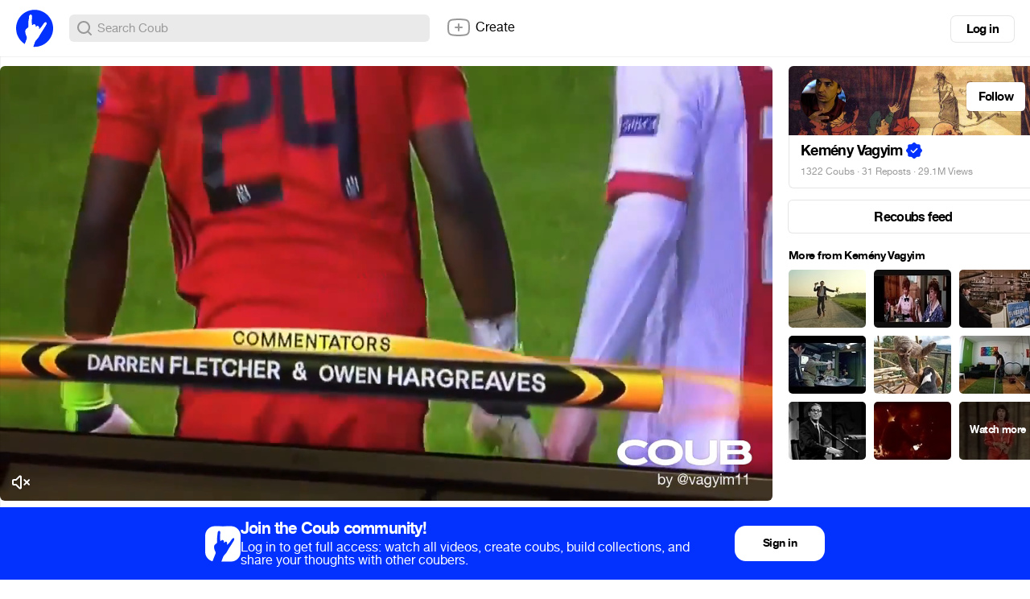

--- FILE ---
content_type: text/html; charset=utf-8
request_url: https://coub.com/coubs/uitv5/increment_views?player=html5&type=site&platform=desktop
body_size: 38
content:
1239845

--- FILE ---
content_type: text/css
request_url: https://assets-cdn-s.coub.com/assets/coub/pages/coub_page/coub_page_light-2abeec6ee126cf639e2c1e5e3687d331cbe66ad58ac22d43095b0d9dc72c984d.css
body_size: 2340
content:
.suggest__item-stamp{padding:7px 0 8px;line-height:1.3;white-space:normal;word-wrap:break-word}.suggest__item-stamp>.hbold{font-size:16px;line-height:1.3;overflow:hidden;text-overflow:ellipsis}.suggest__item-stamp>.hbold.-crop{display:-webkit-box;max-height:2.6em;-webkit-line-clamp:2;-webkit-box-orient:vertical}.suggest__item-stamp .suggest__desc{font-size:12px;color:rgba(0,0,0,0.4);margin:3px 0px 0px 0px}.suggests.suggests--page .suggest__list{margin:0 auto}.suggests.suggests--page h5.hbold{font-size:13px;margin-top:-7px}.suggests.suggests--page.SUGGEST_NEW{position:absolute;top:0;left:0;right:0}.suggests.suggests--page.SUGGEST_NEW .suggest__item{opacity:0}.suggests.suggests--page.SUGGEST_OLD{pointer-events:none}.suggest__item{border-radius:6px;margin-bottom:18px;position:relative;width:150px}.suggest__item:hover .suggest__item__image-box{box-shadow:0 0 0 3px #0332FF}.suggest__item:hover .suggest__item-stamp>.hbold{color:#0332FF}.suggest__item__image-box{display:block;position:relative;border-radius:6px;overflow:hidden;z-index:0}.channel-coubs{padding-top:22px}.channel-coubs>p{font-size:14px}.channel-coubs__item{float:left;width:96px;height:72px;position:relative;overflow:hidden;background-repeat:no-repeat;background-position:center center;margin:10px 10px 0 0;-moz-background-size:cover;-o-background-size:cover;-webkit-background-size:cover;background-size:cover;border-radius:5px}.channel-coubs__item:nth-of-type(3n){margin-right:0}.channel-coubs__item--recoub:before{content:'';display:inline-block;position:absolute;right:3px;bottom:4px;height:14px;width:23px;background-image:url(https://assets-cdn-s.coub.com/assets/sprites-s70058efba8-4e36977a06490a07604a19e49384e91a795552472edd4041fe3c769fe8a9074e.png);background-position:0 -1743px;background-repeat:no-repeat}@media (-webkit-min-device-pixel-ratio: 1.5), (min--moz-device-pixel-ratio: 1.5), (-o-min-device-pixel-ratio: 3 / 2), (min-device-pixel-ratio: 1.5){.channel-coubs__item--recoub:before{background-image:url(https://assets-cdn-s.coub.com/assets/sprites-retina-s5b7b226e46-0d57838379919195181333de859e04775e250060a50e1d963cff8c92e6088317.png);background-position:0 -1739px;background-repeat:no-repeat;-moz-background-size:67px 2944px;-o-background-size:67px 2944px;-webkit-background-size:67px 2944px;background-size:67px 2944px}}.channel-coubs__item--last:before{display:none}.channel-coubs__item--last:after{letter-spacing:-0.04em;font-family:helveticaneuecoub-bold, Helvetica, Arial, "Lucida Grande", sans-serif;font-weight:800;font-size:13px;color:#ffffff;line-height:5.4;content:'Watch more';display:inline-block;position:absolute;left:0px;top:0px;width:100%;height:100%;background-color:rgba(0,0,0,0.5)}html.win .channel-coubs__item--last:after{font-family:Helvetica, Arial, "Lucida Grande", sans-serif;font-weight:bold}body.promo-page .coub__info{display:none}.promo-background{background-repeat:no-repeat;background-position:center bottom;opacity:0;-moz-transition:opacity 0.3s ease;-o-transition:opacity 0.3s ease;-webkit-transition:opacity 0.3s ease;transition:opacity 0.3s ease}.promo-background.-showed{opacity:1}body.promo-page.promo-page--center .page-stub .-col-two-thirds,body.promo-page.promo-page--center .coub--page-card>.-col-two-thirds,body.promo-page.promo-page--center .coub--page-card>.-col-one-third{width:100%}body.promo-page.promo-page--center .page-stub,body.promo-page.promo-page--center .coub-block-col{width:640px}body.promo-page.promo-page--left .coub>.-col-one-third,body.promo-page.promo-page--left .coub>.-col-two-thirds{width:66.6%}body.promo-page .page-stub .-col-two-thirds,body.promo-page .coub--page-card>.-col-two-thirds,body.promo-page .coub--page-card>.-col-one-third{float:none;padding-left:0px !important;padding-right:0px !important}body.promo-page .page-stub .-col-one-third{display:none}body.promo-page .coub__vd{box-shadow:none}body.promo-page .channel.channel--box-card{display:none}body.promo-page .coub--page-card .viewer{border-radius:6px 6px 0 0;-webkit-mask-image:url([data-uri])}body.promo-page .coub--page-card{z-index:200}.promo-channel-block{height:100%;margin:0px auto;position:relative;width:985px}@media only screen and (min-width: 1280px){.promo-channel-block{width:1280px}}.promo-channel-block__inner{position:absolute;right:0px;top:calc(100% - 14px);z-index:200;width:315px}.promo-channel-block__inner .sb.-st{position:absolute;right:0px;top:28px;height:32px;line-height:32px;padding:0px 28px;font-size:13px}@media only screen and (min-width: 1280px){.promo-channel-block__inner{width:387px}}.promo-channel-block__buttons{margin-bottom:9px}.promo-channel-block__text{padding:0px 4px}.promo-channel-block__text>.hbold{margin-bottom:9px}.promo-channel-block__text>p{font-size:13px;line-height:16px;color:rgba(0,0,0,0.8);margin-bottom:0px}.promo-page--left .coub--page-card{width:66.6%}.promo-page--left .coub__inner{width:100% !important}.promo-channel-block__avatar{display:block;width:64px;height:64px;box-shadow:0px 0px 0px 2px white;border-radius:3px;overflow:hidden;background-color:#FFFFFF}.promo-channel-block__avatar:hover{box-shadow:0 0 0 3px #0332FF}.body-container{height:initial;overflow:hidden}.page-container{width:100%}@media only screen and (min-width: 1024px){.page__content{width:1024px}}@media only screen and (min-width: 1280px){.page__content{width:1280px}.page__content .coub__inner{width:960px}}resources{display:none}.coub-block-col{padding-bottom:23px}.coub__info{width:310px;margin-left:20px;flex-shrink:0}@media only screen and (min-width: 320px) and (max-width: 1023px){.coub__info{display:none}}.coub{display:flex;justify-content:space-between}.curtain{z-index:300}.channel--box-card{margin-bottom:15px}.dropdown .channel--box-card{margin-bottom:0}.coub__inner{width:640px;padding-bottom:0 !important;flex-shrink:0}@media only screen and (min-width: 320px) and (max-width: 1023px){.coub__inner{width:100%;margin:0 auto}}.page-stub .coub-stub{height:350px;width:640px;border-radius:8px;border:1px solid rgba(0,0,0,0.1);display:flex;align-items:center;justify-content:center;overflow:hidden;box-sizing:content-box}.page-stub .coub-stub-preview{height:100%;width:100%;object-fit:contain}.page-stub .avatar-stub{width:50px;height:50px;border-radius:50%;border:1px solid rgba(0,0,0,0.1);margin-top:10px}@media only screen and (min-width: 1280px){.page-stub .coub-stub{width:960px;height:540px}}.suggests-block-col{position:relative;width:310px;margin-top:60px}.suggests-block__title{letter-spacing:-0.04em;font-family:helveticaneuecoub-bold, Helvetica, Arial, "Lucida Grande", sans-serif;font-weight:800;font-size:14px;margin-bottom:10px}html.win .suggests-block__title{font-family:Helvetica, Arial, "Lucida Grande", sans-serif;font-weight:bold}#coub-comments-root{border-top:1px solid rgba(0,0,0,0.1);padding-top:15px}.coub__parents-list{border-top:1px solid rgba(0,0,0,0.1);margin-bottom:30px;padding-top:15px;display:flex;flex-direction:column;gap:10px}.coub__parents-list__title{letter-spacing:-0.04em;font-family:helveticaneuecoub-bold, Helvetica, Arial, "Lucida Grande", sans-serif;font-weight:800;font-size:24px;margin-bottom:20px}html.win .coub__parents-list__title{font-family:Helvetica, Arial, "Lucida Grande", sans-serif;font-weight:bold}.coub__parents-list__item{display:flex;align-items:center;padding:20px;background:#EAEAEA;border-radius:20px}.coub__parents-list__item>*{flex-shrink:0}.coub__parents-list__info{flex-shrink:1;margin-right:auto;margin-left:20px;min-width:0}.coub__parents-list__image{width:96px;height:72px;border-radius:6px;overflow:hidden}.coub__parents-list__image img{object-fit:cover;width:100%;height:100%}.coub__parents-list__source{color:#999999;font-size:14px}.coub__parents-list__item-title{letter-spacing:-0.04em;font-family:helveticaneuecoub-bold, Helvetica, Arial, "Lucida Grande", sans-serif;font-weight:800;text-overflow:ellipsis;overflow:hidden;white-space:nowrap;font-size:18px;display:block;width:fit-content;max-width:100%}html.win .coub__parents-list__item-title{font-family:Helvetica, Arial, "Lucida Grande", sans-serif;font-weight:bold}.coub__parents-list__timeline-button{height:25px;line-height:25px;border-radius:8px;font-size:14px;background:#CCCCCC;padding:0 20px;margin-top:10px}@media only screen and (min-width: 320px) and (max-width: 767px){.coub__parents-list__timeline-button{padding:0 10px}}.coub-ban-reason{display:flex;align-items:center;padding:35px;gap:35px;background:#F7F7F7;margin-bottom:15px;border-radius:15px}.coub-ban-reason__img{width:130px;height:130px;border-radius:50%;background:#E81010;display:flex;align-items:center;justify-content:center;flex-shrink:0}.coub-ban-reason__img span{letter-spacing:-0.04em;font-family:helveticaneuecoub-bold, Helvetica, Arial, "Lucida Grande", sans-serif;font-weight:800;font-size:20px;background:#ffffff;color:#000000;border-radius:5px;padding:5px}html.win .coub-ban-reason__img span{font-family:Helvetica, Arial, "Lucida Grande", sans-serif;font-weight:bold}.coub-ban-reason__title{letter-spacing:-0.04em;font-family:helveticaneuecoub-bold, Helvetica, Arial, "Lucida Grande", sans-serif;font-weight:800;font-size:22px}html.win .coub-ban-reason__title{font-family:Helvetica, Arial, "Lucida Grande", sans-serif;font-weight:bold}.coub-ban-reason__reason{font-size:14px;margin-top:5px}.coub-ban-reason__reason span{color:#0332FF}.coub-ban-reason__sub{margin-top:10px;font-size:12px;color:#999999;line-height:1.4}.coub-ban-reason__sub a{text-decoration:underline}


--- FILE ---
content_type: text/css
request_url: https://assets-cdn-s.coub.com/assets/coub/core_light-4319d5d9a5f6a150dcd5e03d2e4a7365ded2e0efbc485994a3de1cb0ff5d3835.css
body_size: 77732
content:
html,body,div,span,applet,object,iframe,h1,h2,h3,h4,h5,h6,p,blockquote,pre,a,abbr,acronym,address,big,cite,code,del,dfn,em,img,ins,kbd,q,s,samp,small,strike,strong,sub,sup,tt,var,b,u,i,center,dl,dt,dd,ol,ul,li,fieldset,form,label,legend,table,caption,tbody,tfoot,thead,tr,th,td,article,aside,canvas,details,embed,figure,figcaption,footer,header,hgroup,menu,nav,output,ruby,section,summary,time,mark,audio,video{margin:0;padding:0;border:0;font:inherit;font-size:100%;vertical-align:baseline}html{line-height:1}ol,ul{list-style:none}table{border-collapse:collapse;border-spacing:0}caption,th,td{text-align:left;font-weight:normal;vertical-align:middle}q,blockquote{quotes:none}q:before,q:after,blockquote:before,blockquote:after{content:"";content:none}a img{border:none}article,aside,details,figcaption,figure,footer,header,hgroup,main,menu,nav,section,summary{display:block}@font-face{font-family:'futura-bold';src:url(https://assets-cdn-s.coub.com/assets/futura-woff/futura-bold-d46c75242413740944ea87681a72578a5520d4410d26086882aac9ff00775de0.woff) format("woff");font-weight:400;font-style:normal}@font-face{font-family:'futura-extra-bold';src:url(https://assets-cdn-s.coub.com/assets/futura-woff/futura-bold-d46c75242413740944ea87681a72578a5520d4410d26086882aac9ff00775de0.woff) format("woff");font-weight:400;font-style:normal}@font-face{font-family:'gibson';src:url(https://assets-cdn-s.coub.com/assets/gibson/gibson-light-webfont-56eda6ff18dbd55c39ec7307a65f1d1c2fb77daa675edd76a288149904a681b9.eot);src:url(https://assets-cdn-s.coub.com/assets/gibson/gibson-light-webfont-56eda6ff18dbd55c39ec7307a65f1d1c2fb77daa675edd76a288149904a681b9.eot?#iefix) format("embedded-opentype"),url(https://assets-cdn-s.coub.com/assets/gibson/gibson-light-webfont-0cbe8025c8e8a960a39665ce3b057845fb77323b533bbe0e8d673494a5174508.woff2) format("woff2"),url(https://assets-cdn-s.coub.com/assets/gibson/gibson-light-webfont-f712d3504b29f72c2f12927abaf0d94c442b4f847732c11ad84f5b26e55e9477.woff) format("woff"),url(https://assets-cdn-s.coub.com/assets/gibson/gibson-light-webfont-0c8c7e1f4acacf8e4c99dc93690228ff2f366d0cf4f1af1c5f5024274597fc30.ttf) format("truetype"),url(https://assets-cdn-s.coub.com/assets/gibson/gibson-light-webfont-e6bc6b794d749c4368a3e9f406ba55c0feeb6e8331554c78cdc22412da4544f3.svg#gibsonlight) format("svg");font-weight:300;font-style:normal}@font-face{font-family:'gibson';src:url(https://assets-cdn-s.coub.com/assets/gibson/gibson-regular-webfont-e0f85bd9ff9f1df5c9ea2111f421b26e01fc2969e07e2328671de754928b8feb.eot);src:url(https://assets-cdn-s.coub.com/assets/gibson/gibson-regular-webfont-e0f85bd9ff9f1df5c9ea2111f421b26e01fc2969e07e2328671de754928b8feb.eot?#iefix) format("embedded-opentype"),url(https://assets-cdn-s.coub.com/assets/gibson/gibson-regular-webfont-f7e36c5cd56d3e07332917e8415f178edc2312a93c3ba2821096b2732f94bf4b.woff2) format("woff2"),url(https://assets-cdn-s.coub.com/assets/gibson/gibson-regular-webfont-95fd5efbcff88f21f1adc4de6c22384669315aa19baa187a8a848ccf4940d907.woff) format("woff"),url(https://assets-cdn-s.coub.com/assets/gibson/gibson-regular-webfont-7605d33358e39af05c6d287b3f704b220eb630f565c87209eed1256494b4b775.ttf) format("truetype"),url(https://assets-cdn-s.coub.com/assets/gibson/gibson-regular-webfont-2be0b2e822ff5c32163171c9de42aa48b9518eead0b5c951eafb12ce389c3dec.svg#gibsonregular) format("svg");font-weight:normal;font-style:normal}@font-face{font-family:'gibson';src:url(https://assets-cdn-s.coub.com/assets/gibson/gibson-semibold-webfont-25e7532867be45fd18eb9738951a06442d6dc40ea3e1fde1be206dfb9277e668.eot);src:url(https://assets-cdn-s.coub.com/assets/gibson/gibson-semibold-webfont-25e7532867be45fd18eb9738951a06442d6dc40ea3e1fde1be206dfb9277e668.eot?#iefix) format("embedded-opentype"),url(https://assets-cdn-s.coub.com/assets/gibson/gibson-semibold-webfont-3a03aca80da57e621564c86703f4d878fbe515604cd2367cf86c1e82cf3797c4.woff2) format("woff2"),url(https://assets-cdn-s.coub.com/assets/gibson/gibson-semibold-webfont-eb56d792adb44400d2e8af33cfa06cba131ee554a20c511c33e79af2d4b5ac03.woff) format("woff"),url(https://assets-cdn-s.coub.com/assets/gibson/gibson-semibold-webfont-7680eb10a980e2f533eb7662201fe3ab9a9fc9ea9ec64e4ff60d5fe02bec84bc.ttf) format("truetype"),url(https://assets-cdn-s.coub.com/assets/gibson/gibson-semibold-webfont-60b295119a871a854470e2a1ca973787b9244dd82963fe01c6e72c7cb7fddbd0.svg#gibsonsemibold) format("svg");font-weight:500;font-style:normal}@font-face{font-family:gibson-bold;src:url(https://assets-cdn-s.coub.com/assets/gibson/Gibson-Bold-e4f20992f503aa2b9c002b38ab07789c900ff559e46124cf529436e6dab03bb0.woff) format("woff");font-weight:800;font-style:normal}@font-face{font-family:helveticaneuecoub-normal;src:url(https://assets-cdn-s.coub.com/assets/helveticacoub-woff/helveticaneuecoub-normal-15b789f92401c00d66daf31203d063f2ffbb478cf255c955ed8b3820ca06405e.woff) format("woff");font-weight:400;font-style:normal}@font-face{font-family:helveticaneuecoub-bold;src:url(https://assets-cdn-s.coub.com/assets/helveticacoub-woff/helveticaneuecoub-bold-fa364386bc2cda87cf52d9dbcec45bffbe407bc8ab7ab983c719fa7d04a69823.woff) format("woff");font-weight:800;font-style:normal}@font-face{font-family:helveticaneuecoub-thin;src:url(https://assets-cdn-s.coub.com/assets/helveticacoub-woff/helveticaneuecoub-thin-09b31fc1a530da28ada52c8939376ce5b2d0046038404bce600a4b96a4abd837.woff) format("woff");font-weight:100;font-style:normal}@font-face{font-family:helveticaneuecoub-light;src:url(https://assets-cdn-s.coub.com/assets/helveticacoub-woff/helveticaneuecoub-light-90ce4fdae675416b2af858fff1d4fc4de4c07d79c197a4f61bc7939c456b2198.woff) format("woff");font-weight:100;font-style:normal}@font-face{font-family:helveticaneuecoub-ul;src:url(https://assets-cdn-s.coub.com/assets/helveticacoub-woff/helveticaneuecoub-ul-2eda6de344a39d0dc89760851159dc7dbab713072e4e84a2a679e0dc1b762de6.woff) format("woff");font-weight:100;font-style:normal}@font-face{font-family:'pistillicoub-noraml';src:url(https://assets-cdn-s.coub.com/assets/pistillicoub-woff/pistillicoub-normal-28ddfd30d90af0816243a2e6b2a83f876db3be93929d2c3ed1aad371ee5a76ef.woff) format("woff");font-weight:normal;font-style:normal}@font-face{font-family:web-symbols-reg;src:url(https://assets-cdn-s.coub.com/assets/websymbols2/websymbols-regular-webfont-1fc008ec51e5eb0161fe40c096466fd43ec51947f6f915db8b8172991dd8b122.eot);src:url(https://assets-cdn-s.coub.com/assets/websymbols2/websymbols-regular-webfont-32205a3365099096dd263d6a2b34cd7df858daab749228baa219558ccc0a02e5.woff) format("woff"),url(https://assets-cdn-s.coub.com/assets/websymbols2/websymbols-regular-webfont-bdd90d911c6eaed94f4de36ae0b97cdfcdd2955d48638b08b0b6051e274d4add.svg#WebSymbolsRegular) format("svg");font-weight:400;font-style:normal}.desktop-visible{display:none}@media only screen and (min-width: 1024px){.desktop-visible{display:block !important}}.desktop-hidden{display:block}@media only screen and (min-width: 1024px){.desktop-hidden{display:none !important}}.desktop-visible--inline{display:none}@media only screen and (min-width: 1024px){.desktop-visible--inline{display:inline-block !important}}.desktop-hidden--inline{display:inline-block}@media only screen and (min-width: 1024px){.desktop-hidden--inline{display:none !important}}.tablet-desktop-visible{display:none}@media only screen and (min-width: 768px){.tablet-desktop-visible{display:block !important}}.tablet-desktop-hidden{display:block}@media only screen and (min-width: 768px){.tablet-desktop-hidden{display:none !important}}.tablet-desktop-visible--inline{display:none}@media only screen and (min-width: 768px){.tablet-desktop-visible--inline{display:inline-block !important}}.tablet-desktop-hidden--inline{display:inline-block}@media only screen and (min-width: 768px){.tablet-desktop-hidden--inline{display:none !important}}.tablet-visible{display:none}@media only screen and (min-width: 768px) and (max-width: 1023px){.tablet-visible{display:block !important}}.tablet-hidden{display:block}@media only screen and (min-width: 768px) and (max-width: 1023px){.tablet-hidden{display:none !important}}.tablet-visible--inline{display:none}@media only screen and (min-width: 768px) and (max-width: 1023px){.tablet-visible--inline{display:inline-block !important}}.tablet-hidden--inline{display:inline-block}@media only screen and (min-width: 768px) and (max-width: 1023px){.tablet-hidden--inline{display:none !important}}.tablet-portrait-visible{display:none}@media only screen and (min-width: 768px) and (max-width: 1023px) and (orientation: portrait){.tablet-portrait-visible{display:block !important}}.tablet-portrait-hidden{display:block}@media only screen and (min-width: 768px) and (max-width: 1023px) and (orientation: portrait){.tablet-portrait-hidden{display:none !important}}.tablet-portrait-visible--inline{display:none}@media only screen and (min-width: 768px) and (max-width: 1023px) and (orientation: portrait){.tablet-portrait-visible--inline{display:inline-block !important}}.tablet-portrait-hidden--inline{display:inline-block}@media only screen and (min-width: 768px) and (max-width: 1023px) and (orientation: portrait){.tablet-portrait-hidden--inline{display:none !important}}.tablet-landscape-visible{display:none}@media only screen and (min-width: 768px) and (max-width: 1023px) and (orientation: landscape){.tablet-landscape-visible{display:block !important}}.tablet-landscape-hidden{display:block}@media only screen and (min-width: 768px) and (max-width: 1023px) and (orientation: landscape){.tablet-landscape-hidden{display:none !important}}.tablet-landscape-visible--inline{display:none}@media only screen and (min-width: 768px) and (max-width: 1023px) and (orientation: landscape){.tablet-landscape-visible--inline{display:inline-block !important}}.tablet-landscape-hidden--inline{display:inline-block}@media only screen and (min-width: 768px) and (max-width: 1023px) and (orientation: landscape){.tablet-landscape-hidden--inline{display:none !important}}.mobile-visible{display:none}@media only screen and (min-width: 320px) and (max-width: 767px){.mobile-visible{display:block !important}}.mobile-hidden{display:block}@media only screen and (min-width: 320px) and (max-width: 767px){.mobile-hidden{display:none !important}}.mobile-visible--inline{display:none}@media only screen and (min-width: 320px) and (max-width: 767px){.mobile-visible--inline{display:inline-block !important}}.mobile-hidden--inline{display:inline-block}@media only screen and (min-width: 320px) and (max-width: 767px){.mobile-hidden--inline{display:none !important}}.tablet-mobile-visible{display:none}@media only screen and (min-width: 320px) and (max-width: 1023px){.tablet-mobile-visible{display:block !important}}.tablet-mobile-hidden{display:block}@media only screen and (min-width: 320px) and (max-width: 1023px){.tablet-mobile-hidden{display:none !important}}.tablet-mobile-visible--inline{display:none}@media only screen and (min-width: 320px) and (max-width: 1023px){.tablet-mobile-visible--inline{display:inline-block !important}}.tablet-mobile-hidden--inline{display:inline-block}@media only screen and (min-width: 320px) and (max-width: 1023px){.tablet-mobile-hidden--inline{display:none !important}}.inline-block__vertical-align:before{content:'';display:inline-block;vertical-align:middle;height:100%}.inline--container{display:flex;justify-content:space-between}.inline--container.-align-center{align-items:center}.page__heading,.page__heading>a{font-size:58px;font-size:3.625rem;line-height:1.01379}.page__sub-heading,.page__sub-heading>a{font-size:45px;font-size:2.8125rem;line-height:1.01333}h1,h1>a,.h1,.h1>a{font-size:35px;font-size:2.1875rem;line-height:1.02857}h2,h2>a,.h2,.h2>a{font-size:30px;font-size:1.875rem;line-height:1}h3,h3>a,.h3,.h3>a{font-size:25px;font-size:1.5625rem;line-height:1.008}h4,h4>a,.h4,.h4>a{font-size:20px;font-size:1.25rem;line-height:1.02}h5,h5>a,.h5,.h5>a{font-size:18px;font-size:1.125rem;line-height:1}a{color:#000000;text-decoration:none}a:hover{color:#0332FF}.-blue-hover:hover{color:#0332FF}.-undr:hover{cursor:pointer;text-decoration:underline}.-undr--full{cursor:pointer;text-decoration:underline}.-solid{color:inherit;font-size:inherit}.-solid:hover{color:inherit}p{margin-bottom:10px}.-italic{font-style:italic}.hnormal{font-family:helveticaneuecoub-normal, Helvetica, Arial, "Lucida Grande", sans-serif;font-weight:400}html.win .hnormal{font-family:Helvetica, Arial, "Lucida Grande", sans-serif;font-weight:400}strong,.hbold{letter-spacing:-0.04em;font-family:helveticaneuecoub-bold, Helvetica, Arial, "Lucida Grande", sans-serif;font-weight:800}html.win strong,html.win .hbold{font-family:Helvetica, Arial, "Lucida Grande", sans-serif;font-weight:bold}.hthin{font-family:helveticaneuecoub-thin, Helvetica, Arial, "Lucida Grande", sans-serif;font-weight:100}.hlight{font-family:helveticaneuecoub-light, Helvetica, Arial, "Lucida Grande", sans-serif;font-weight:100}.hul{font-family:helveticaneuecoub-ul, Helvetica, Arial, "Lucida Grande", sans-serif;font-weight:100}.fbold{font-family:futura-bold, Futura, "Trebuchet MS", Arial, sans-serif;font-weight:400}.fexbold{font-family:futura-extra-bold, Futura, "Trebuchet MS", Arial, sans-serif;font-weight:400}.pistnormal{font-family:pistillicoub-noraml, Times, "Times New Roman", serif;font-weight:400}.wsymreg{font-family:web-symbols-reg;font-weight:400}.greg{font-family:"gibson", Helvetica, Arial, "Lucida Grande", sans-serif}.grid-container{width:100%}.grid-container:before,.grid-container:after{content:'';display:table}.grid-container:after{clear:both}[class*='-col-'],.-col-one-whole{width:100%}[class*='-col-']{position:relative;float:left}.-col-one-half{width:50%}.-col-one-half.-quarters.-full .-col-one-quarter{width:100%}.-col-one-third.neq,.-col-one-third.eq{width:33.33333%}.-col-one-third.rev{float:right}.-col-one-quarter{width:25%}.-col-one-fifth{width:20%}.-col-two-thirds{width:66.66667%}.-col-seventies{width:70%}.-col-thirties{width:30%}.-col-one-half:nth-of-type(2n+1),.-col-one-third.eq:nth-of-type(3n+1),.-col-one-third.neq:nth-of-type(2n+1),.-col-thirties:nth-of-type(2n+1),.-col-one-quarter:nth-of-type(4n+1),.-col-one-fifth:nth-of-type(5n+1),.-col-two-thirds:nth-of-type(2n+1),.-col-seventies:nth-of-type(2n+1){clear:left}.gutter-alpha>.grid-col{padding:0px 0px 10px}.gutter-alpha>.grid-col:last-of-type{padding-bottom:0px}.gutter-alpha>.grid-col.-col-one-half:nth-of-type(2n+1){padding:5px 5px 5px 0px}.gutter-alpha>.grid-col.-col-one-half:nth-of-type(2n+2){padding:5px 0px 5px 5px}.gutter-alpha>.grid-col.-col-one-half:nth-of-type(-n+2){padding-top:0}.gutter-alpha>.grid-col.-col-one-half:nth-last-child(-n+2){padding-bottom:0}.gutter-alpha>.grid-col.-col-one-third.eq{padding:5px}.gutter-alpha>.grid-col.-col-one-third.eq:nth-of-type(3n+1){padding:5px 5px 5px 0px}.gutter-alpha>.grid-col.-col-one-third.eq:nth-of-type(3n+3){padding:5px 0px 5px 5px}.gutter-alpha>.grid-col.-col-one-third.eq:nth-of-type(-n+3){padding-top:0}.gutter-alpha>.grid-col.-col-one-third.eq:nth-last-child(-n+3){padding-bottom:0}.gutter-alpha>.grid-col.-col-one-quarter{padding:5px}.gutter-alpha>.grid-col.-col-one-quarter:nth-of-type(4n+1){padding:5px 5px 5px 0px}.gutter-alpha>.grid-col.-col-one-quarter:nth-of-type(4n+4){padding:5px 0px 5px 5px}.gutter-alpha>.grid-col.-col-one-quarter:nth-of-type(-n+4){padding-top:0}.gutter-alpha>.grid-col.-col-one-quarter:nth-last-child(-n+4){padding-bottom:0}.gutter-alpha>.grid-col.-col-one-fifth{padding:5px}.gutter-alpha>.grid-col.-col-one-fifth:nth-of-type(5n+1){padding:5px 5px 5px 0px}.gutter-alpha>.grid-col.-col-one-fifth:nth-of-type(5n+5){padding:5px 0px 5px 5px}.gutter-alpha>.grid-col.-col-one-fifth:nth-of-type(-n+5){padding-top:0}.gutter-alpha>.grid-col.-col-one-fifth:nth-last-child(-n+5){padding-bottom:0}.gutter-alpha>.grid-col.-col-one-third.neq:nth-of-type(2n+1),.gutter-alpha>.grid-col.-col-two-thirds:nth-of-type(2n+1),.gutter-alpha>.grid-col.-col-seventies:nth-of-type(2n+1),.gutter-alpha>.grid-col.-col-thirties:nth-of-type(2n+1){padding:5px 5px 5px 0px}.gutter-alpha>.grid-col.-col-one-third.neq:nth-of-type(2n+2),.gutter-alpha>.grid-col.-col-two-thirds:nth-of-type(2n+2),.gutter-alpha>.grid-col.-col-seventies:nth-of-type(2n+2),.gutter-alpha>.grid-col.-col-thirties:nth-of-type(2n+2){padding:5px 0px 5px 5px}.gutter-alpha>.grid-col.-col-one-third.neq:nth-of-type(-n+2),.gutter-alpha>.grid-col.-col-two-thirds:nth-of-type(-n+2),.gutter-alpha>.grid-col.-col-seventies:nth-of-type(-n+2),.gutter-alpha>.grid-col.-col-thirties:nth-of-type(-n+2){padding-top:0}.gutter-alpha>.grid-col.-col-one-third.neq:nth-last-child(-n+2),.gutter-alpha>.grid-col.-col-two-thirds:nth-last-child(-n+2),.gutter-alpha>.grid-col.-col-seventies:nth-last-child(-n+2),.gutter-alpha>.grid-col.-col-thirties:nth-last-child(-n+2){padding-bottom:0}.gutter-alpha>.grid-col.-col-one-third.rev:nth-of-type(2n+1),.gutter-alpha>.grid-col.-col-two-thirds.rev:nth-of-type(2n+1){padding:5px 0px 5px 5px}.gutter-alpha>.grid-col.-col-one-third.rev:nth-of-type(2n+2),.gutter-alpha>.grid-col.-col-two-thirds.rev:nth-of-type(2n+2){padding:5px 5px 5px 0px}.gutter-alpha>.grid-col.-col-one-third.rev:nth-of-type(-n+2),.gutter-alpha>.grid-col.-col-two-thirds.rev:nth-of-type(-n+2){padding-top:0}.gutter-alpha>.grid-col.-col-one-third.rev:nth-last-child(-n+2),.gutter-alpha>.grid-col.-col-two-thirds.rev:nth-last-child(-n+2){padding-bottom:0}.gutter-beta>.grid-col{padding:0px 0px 20px}.gutter-beta>.grid-col:last-of-type{padding-bottom:0px}.gutter-beta>.grid-col.-col-one-half:nth-of-type(2n+1){padding:10px 10px 10px 0px}.gutter-beta>.grid-col.-col-one-half:nth-of-type(2n+2){padding:10px 0px 10px 10px}.gutter-beta>.grid-col.-col-one-half:nth-of-type(-n+2){padding-top:0}.gutter-beta>.grid-col.-col-one-half:nth-last-child(-n+2){padding-bottom:0}.gutter-beta>.grid-col.-col-one-third.eq{padding:10px}.gutter-beta>.grid-col.-col-one-third.eq:nth-of-type(3n+1){padding:10px 10px 10px 0px}.gutter-beta>.grid-col.-col-one-third.eq:nth-of-type(3n+3){padding:10px 0px 10px 10px}.gutter-beta>.grid-col.-col-one-third.eq:nth-of-type(-n+3){padding-top:0}.gutter-beta>.grid-col.-col-one-third.eq:nth-last-child(-n+3){padding-bottom:0}.gutter-beta>.grid-col.-col-one-quarter{padding:10px}.gutter-beta>.grid-col.-col-one-quarter:nth-of-type(4n+1){padding:10px 10px 10px 0px}.gutter-beta>.grid-col.-col-one-quarter:nth-of-type(4n+4){padding:10px 0px 10px 10px}.gutter-beta>.grid-col.-col-one-quarter:nth-of-type(-n+4){padding-top:0}.gutter-beta>.grid-col.-col-one-quarter:nth-last-child(-n+4){padding-bottom:0}.gutter-beta>.grid-col.-col-one-fifth{padding:10px}.gutter-beta>.grid-col.-col-one-fifth:nth-of-type(5n+1){padding:10px 10px 10px 0px}.gutter-beta>.grid-col.-col-one-fifth:nth-of-type(5n+5){padding:10px 0px 10px 10px}.gutter-beta>.grid-col.-col-one-fifth:nth-of-type(-n+5){padding-top:0}.gutter-beta>.grid-col.-col-one-fifth:nth-last-child(-n+5){padding-bottom:0}.gutter-beta>.grid-col.-col-one-third.neq:nth-of-type(2n+1),.gutter-beta>.grid-col.-col-two-thirds:nth-of-type(2n+1),.gutter-beta>.grid-col.-col-seventies:nth-of-type(2n+1),.gutter-beta>.grid-col.-col-thirties:nth-of-type(2n+1){padding:10px 10px 10px 0px}.gutter-beta>.grid-col.-col-one-third.neq:nth-of-type(2n+2),.gutter-beta>.grid-col.-col-two-thirds:nth-of-type(2n+2),.gutter-beta>.grid-col.-col-seventies:nth-of-type(2n+2),.gutter-beta>.grid-col.-col-thirties:nth-of-type(2n+2){padding:10px 0px 10px 10px}.gutter-beta>.grid-col.-col-one-third.neq:nth-of-type(-n+2),.gutter-beta>.grid-col.-col-two-thirds:nth-of-type(-n+2),.gutter-beta>.grid-col.-col-seventies:nth-of-type(-n+2),.gutter-beta>.grid-col.-col-thirties:nth-of-type(-n+2){padding-top:0}.gutter-beta>.grid-col.-col-one-third.neq:nth-last-child(-n+2),.gutter-beta>.grid-col.-col-two-thirds:nth-last-child(-n+2),.gutter-beta>.grid-col.-col-seventies:nth-last-child(-n+2),.gutter-beta>.grid-col.-col-thirties:nth-last-child(-n+2){padding-bottom:0}.gutter-beta>.grid-col.-col-one-third.rev:nth-of-type(2n+1),.gutter-beta>.grid-col.-col-two-thirds.rev:nth-of-type(2n+1){padding:10px 0px 10px 10px}.gutter-beta>.grid-col.-col-one-third.rev:nth-of-type(2n+2),.gutter-beta>.grid-col.-col-two-thirds.rev:nth-of-type(2n+2){padding:10px 10px 10px 0px}.gutter-beta>.grid-col.-col-one-third.rev:nth-of-type(-n+2),.gutter-beta>.grid-col.-col-two-thirds.rev:nth-of-type(-n+2){padding-top:0}.gutter-beta>.grid-col.-col-one-third.rev:nth-last-child(-n+2),.gutter-beta>.grid-col.-col-two-thirds.rev:nth-last-child(-n+2){padding-bottom:0}.gutter-gamma>.grid-col{padding:0px 0px 30px}.gutter-gamma>.grid-col:last-of-type{padding-bottom:0px}.gutter-gamma>.grid-col.-col-one-half:nth-of-type(2n+1){padding:15px 15px 15px 0px}.gutter-gamma>.grid-col.-col-one-half:nth-of-type(2n+2){padding:15px 0px 15px 15px}.gutter-gamma>.grid-col.-col-one-half:nth-of-type(-n+2){padding-top:0}.gutter-gamma>.grid-col.-col-one-half:nth-last-child(-n+2){padding-bottom:0}.gutter-gamma>.grid-col.-col-one-third.eq{padding:15px}.gutter-gamma>.grid-col.-col-one-third.eq:nth-of-type(3n+1){padding:15px 15px 15px 0px}.gutter-gamma>.grid-col.-col-one-third.eq:nth-of-type(3n+3){padding:15px 0px 15px 15px}.gutter-gamma>.grid-col.-col-one-third.eq:nth-of-type(-n+3){padding-top:0}.gutter-gamma>.grid-col.-col-one-third.eq:nth-last-child(-n+3){padding-bottom:0}.gutter-gamma>.grid-col.-col-one-quarter{padding:15px}.gutter-gamma>.grid-col.-col-one-quarter:nth-of-type(4n+1){padding:15px 15px 15px 0px}.gutter-gamma>.grid-col.-col-one-quarter:nth-of-type(4n+4){padding:15px 0px 15px 15px}.gutter-gamma>.grid-col.-col-one-quarter:nth-of-type(-n+4){padding-top:0}.gutter-gamma>.grid-col.-col-one-quarter:nth-last-child(-n+4){padding-bottom:0}.gutter-gamma>.grid-col.-col-one-fifth{padding:15px}.gutter-gamma>.grid-col.-col-one-fifth:nth-of-type(5n+1){padding:15px 15px 15px 0px}.gutter-gamma>.grid-col.-col-one-fifth:nth-of-type(5n+5){padding:15px 0px 15px 15px}.gutter-gamma>.grid-col.-col-one-fifth:nth-of-type(-n+5){padding-top:0}.gutter-gamma>.grid-col.-col-one-fifth:nth-last-child(-n+5){padding-bottom:0}.gutter-gamma>.grid-col.-col-one-third.neq:nth-of-type(2n+1),.gutter-gamma>.grid-col.-col-two-thirds:nth-of-type(2n+1),.gutter-gamma>.grid-col.-col-seventies:nth-of-type(2n+1),.gutter-gamma>.grid-col.-col-thirties:nth-of-type(2n+1){padding:15px 15px 15px 0px}.gutter-gamma>.grid-col.-col-one-third.neq:nth-of-type(2n+2),.gutter-gamma>.grid-col.-col-two-thirds:nth-of-type(2n+2),.gutter-gamma>.grid-col.-col-seventies:nth-of-type(2n+2),.gutter-gamma>.grid-col.-col-thirties:nth-of-type(2n+2){padding:15px 0px 15px 15px}.gutter-gamma>.grid-col.-col-one-third.neq:nth-of-type(-n+2),.gutter-gamma>.grid-col.-col-two-thirds:nth-of-type(-n+2),.gutter-gamma>.grid-col.-col-seventies:nth-of-type(-n+2),.gutter-gamma>.grid-col.-col-thirties:nth-of-type(-n+2){padding-top:0}.gutter-gamma>.grid-col.-col-one-third.neq:nth-last-child(-n+2),.gutter-gamma>.grid-col.-col-two-thirds:nth-last-child(-n+2),.gutter-gamma>.grid-col.-col-seventies:nth-last-child(-n+2),.gutter-gamma>.grid-col.-col-thirties:nth-last-child(-n+2){padding-bottom:0}.gutter-gamma>.grid-col.-col-one-third.rev:nth-of-type(2n+1),.gutter-gamma>.grid-col.-col-two-thirds.rev:nth-of-type(2n+1){padding:15px 0px 15px 15px}.gutter-gamma>.grid-col.-col-one-third.rev:nth-of-type(2n+2),.gutter-gamma>.grid-col.-col-two-thirds.rev:nth-of-type(2n+2){padding:15px 15px 15px 0px}.gutter-gamma>.grid-col.-col-one-third.rev:nth-of-type(-n+2),.gutter-gamma>.grid-col.-col-two-thirds.rev:nth-of-type(-n+2){padding-top:0}.gutter-gamma>.grid-col.-col-one-third.rev:nth-last-child(-n+2),.gutter-gamma>.grid-col.-col-two-thirds.rev:nth-last-child(-n+2){padding-bottom:0}.gutter-beta--timeline>.grid-col.-col-one-third{width:320px}.gutter-beta--timeline>.grid-col.-col-two-thirds{width:650px}.sb.-social{font-size:14px;line-height:3;color:#FFFFFF;background-image:none;padding-right:20px;border-radius:5px;height:39px}.sb.-social:before{content:'';position:absolute}.sb.-social.-hide-text{padding:0px    !important;text-indent:-9999px;width:45px     !important}.sb.-social.facebook:before{height:21px;width:21px;background-image:url(https://assets-cdn-s.coub.com/assets/sprites-s70058efba8-4e36977a06490a07604a19e49384e91a795552472edd4041fe3c769fe8a9074e.png);background-position:0 -763px;background-repeat:no-repeat}@media (-webkit-min-device-pixel-ratio: 1.5), (min--moz-device-pixel-ratio: 1.5), (-o-min-device-pixel-ratio: 3 / 2), (min-device-pixel-ratio: 1.5){.sb.-social.facebook:before{background-image:url(https://assets-cdn-s.coub.com/assets/sprites-retina-s5b7b226e46-0d57838379919195181333de859e04775e250060a50e1d963cff8c92e6088317.png);background-position:0 -761px;background-repeat:no-repeat;-moz-background-size:67px 2944px;-o-background-size:67px 2944px;-webkit-background-size:67px 2944px;background-size:67px 2944px}}.sb.facebook:before{left:9px;top:9px}.sb.-social.twitter:before{height:19px;width:23px;background-image:url(https://assets-cdn-s.coub.com/assets/sprites-s70058efba8-4e36977a06490a07604a19e49384e91a795552472edd4041fe3c769fe8a9074e.png);background-position:0 -2341px;background-repeat:no-repeat}@media (-webkit-min-device-pixel-ratio: 1.5), (min--moz-device-pixel-ratio: 1.5), (-o-min-device-pixel-ratio: 3 / 2), (min-device-pixel-ratio: 1.5){.sb.-social.twitter:before{background-image:url(https://assets-cdn-s.coub.com/assets/sprites-retina-s5b7b226e46-0d57838379919195181333de859e04775e250060a50e1d963cff8c92e6088317.png);background-position:0 -2337px;background-repeat:no-repeat;-moz-background-size:67px 2944px;-o-background-size:67px 2944px;-webkit-background-size:67px 2944px;background-size:67px 2944px}}.sb.twitter:before{top:10px;left:12px}.sb.-social.vkontakte:before{height:17px;width:29px;background-image:url(https://assets-cdn-s.coub.com/assets/sprites-s70058efba8-4e36977a06490a07604a19e49384e91a795552472edd4041fe3c769fe8a9074e.png);background-position:0 -2904px;background-repeat:no-repeat}@media (-webkit-min-device-pixel-ratio: 1.5), (min--moz-device-pixel-ratio: 1.5), (-o-min-device-pixel-ratio: 3 / 2), (min-device-pixel-ratio: 1.5){.sb.-social.vkontakte:before{background-image:url(https://assets-cdn-s.coub.com/assets/sprites-retina-s5b7b226e46-0d57838379919195181333de859e04775e250060a50e1d963cff8c92e6088317.png);background-position:0 -2900px;background-repeat:no-repeat;-moz-background-size:67px 2944px;-o-background-size:67px 2944px;-webkit-background-size:67px 2944px;background-size:67px 2944px}}.sb.vkontakte:before{left:13px;top:10px}.sb.-social.reddit:before{height:21px;width:24px;background-image:url(https://assets-cdn-s.coub.com/assets/sprites-s70058efba8-4e36977a06490a07604a19e49384e91a795552472edd4041fe3c769fe8a9074e.png);background-position:0 -1821px;background-repeat:no-repeat}@media (-webkit-min-device-pixel-ratio: 1.5), (min--moz-device-pixel-ratio: 1.5), (-o-min-device-pixel-ratio: 3 / 2), (min-device-pixel-ratio: 1.5){.sb.-social.reddit:before{background-image:url(https://assets-cdn-s.coub.com/assets/sprites-retina-s5b7b226e46-0d57838379919195181333de859e04775e250060a50e1d963cff8c92e6088317.png);background-position:0 -1819px;background-repeat:no-repeat;-moz-background-size:67px 2944px;-o-background-size:67px 2944px;-webkit-background-size:67px 2944px;background-size:67px 2944px}}.sb.reddit:before{top:10px;left:10px}.sb.-social.odnoklassniki:before{height:26px;width:15px;background-image:url(https://assets-cdn-s.coub.com/assets/sprites-s70058efba8-4e36977a06490a07604a19e49384e91a795552472edd4041fe3c769fe8a9074e.png);background-position:0 -1324px;background-repeat:no-repeat}@media (-webkit-min-device-pixel-ratio: 1.5), (min--moz-device-pixel-ratio: 1.5), (-o-min-device-pixel-ratio: 3 / 2), (min-device-pixel-ratio: 1.5){.sb.-social.odnoklassniki:before{background-image:url(https://assets-cdn-s.coub.com/assets/sprites-retina-s5b7b226e46-0d57838379919195181333de859e04775e250060a50e1d963cff8c92e6088317.png);background-position:0 -1320px;background-repeat:no-repeat;-moz-background-size:67px 2944px;-o-background-size:67px 2944px;-webkit-background-size:67px 2944px;background-size:67px 2944px}}.sb.odnoklassniki:before{top:7px;left:15px}.sb.-social.phone:before{height:20px;width:20px;background-image:url(https://assets-cdn-s.coub.com/assets/sprites-s70058efba8-4e36977a06490a07604a19e49384e91a795552472edd4041fe3c769fe8a9074e.png);background-position:0 -1597px;background-repeat:no-repeat}@media (-webkit-min-device-pixel-ratio: 1.5), (min--moz-device-pixel-ratio: 1.5), (-o-min-device-pixel-ratio: 3 / 2), (min-device-pixel-ratio: 1.5){.sb.-social.phone:before{background-image:url(https://assets-cdn-s.coub.com/assets/sprites-retina-s5b7b226e46-0d57838379919195181333de859e04775e250060a50e1d963cff8c92e6088317.png);background-position:0 -1593px;background-repeat:no-repeat;-moz-background-size:67px 2944px;-o-background-size:67px 2944px;-webkit-background-size:67px 2944px;background-size:67px 2944px}}.sb.phone:before{top:10px;left:15px}.sb.-social.apple:before{height:24px;width:24px;background-image:url(https://assets-cdn-s.coub.com/assets/sprites-s70058efba8-4e36977a06490a07604a19e49384e91a795552472edd4041fe3c769fe8a9074e.png);background-position:0 -173px;background-repeat:no-repeat}@media (-webkit-min-device-pixel-ratio: 1.5), (min--moz-device-pixel-ratio: 1.5), (-o-min-device-pixel-ratio: 3 / 2), (min-device-pixel-ratio: 1.5){.sb.-social.apple:before{background-image:url(https://assets-cdn-s.coub.com/assets/sprites-retina-s5b7b226e46-0d57838379919195181333de859e04775e250060a50e1d963cff8c92e6088317.png);background-position:0 -173px;background-repeat:no-repeat;-moz-background-size:67px 2944px;-o-background-size:67px 2944px;-webkit-background-size:67px 2944px;background-size:67px 2944px}}.sb.-fs16{font-size:16px;line-height:16px}.sb.-centered-icon:before{left:50%;-moz-transform:translateX(-50%);-ms-transform:translateX(-50%);-webkit-transform:translateX(-50%);transform:translateX(-50%)}.sb.-centered-icon-hv:before{top:50%;left:50%;-moz-transform:translateX(-50%) translateY(-50%);-ms-transform:translateX(-50%) translateY(-50%);-webkit-transform:translateX(-50%) translateY(-50%);transform:translateX(-50%) translateY(-50%)}.sb.-social.-small-icon.vkontakte{padding-left:42px}.sb.-social.-small-icon.vkontakte:before{height:15px;width:25px;background-image:url(https://assets-cdn-s.coub.com/assets/sprites-s70058efba8-4e36977a06490a07604a19e49384e91a795552472edd4041fe3c769fe8a9074e.png);background-position:0 -2734px;background-repeat:no-repeat;left:11px;top:12px;margin:0}@media (-webkit-min-device-pixel-ratio: 1.5), (min--moz-device-pixel-ratio: 1.5), (-o-min-device-pixel-ratio: 3 / 2), (min-device-pixel-ratio: 1.5){.sb.-social.-small-icon.vkontakte:before{background-image:url(https://assets-cdn-s.coub.com/assets/sprites-retina-s5b7b226e46-0d57838379919195181333de859e04775e250060a50e1d963cff8c92e6088317.png);background-position:0 -2729px;background-repeat:no-repeat;-moz-background-size:67px 2944px;-o-background-size:67px 2944px;-webkit-background-size:67px 2944px;background-size:67px 2944px}}.sb.-social.-small-icon.facebook{padding-left:37px}.sb.-social.-centered-text{text-align:center;padding:0 10px !important}.sb.-social.-centered-text:before{position:static;vertical-align:middle;margin-right:1px}.sb.-social.-centered-text.vkontakte.-small-icon:before{margin-top:-3px}.sb.-social.-centered-text.facebook:before,.sb.-social.-centered-text.twitter:before{margin-top:-4px}.sb.-social.-centered-text.google:before{margin-top:-1px}.sb{letter-spacing:-0.04em;font-family:helveticaneuecoub-bold, Helvetica, Arial, "Lucida Grande", sans-serif;font-weight:800;text-align:center;cursor:pointer;position:relative;display:inline-block;outline:none;background:none;border:none;margin:0px;padding:0px 15px;height:25px;font-size:12px;font-size:0.75rem;line-height:26px}html.win .sb{font-family:Helvetica, Arial, "Lucida Grande", sans-serif;font-weight:bold}.sb:after,.sb:before,.sb>i{position:absolute}.sb.-sb-alpha{padding:0px 15px;height:25px;font-size:12px;font-size:0.75rem;line-height:26px}.sb.-sb-beta{padding:0px 20px;height:30px;font-size:14px;font-size:0.875rem;line-height:31px}.sb.-sb-gamma{padding:0px 30px;height:40px;font-size:16px;font-size:1rem;line-height:41px}.sb.disabled:hover,.sb[disabled]:hover,.sb.disabled:hover:active,.sb[disabled]:hover:active{box-shadow:none !important}html.firefox a.sb.-sb-gamma{line-height:41px}.sb.-st{color:#000000;background-color:#FFFFFF;box-shadow:0px 0px 0px 1px rgba(0,0,0,0.1)}.sb.-st.active,.sb.-st:active{background-color:#0332FF;color:#FFFFFF;box-shadow:0px 0px 0px 1px #0332FF}html:not(.mobile) .sb.-st:hover{background-color:#0332FF;color:#FFFFFF;box-shadow:0px 0px 0px 1px #0332FF}html:not(.mobile) .sb.-st:hover:active,html:not(.mobile) .sb.-st:hover.active{background-color:#0332FF;color:#FFFFFF;box-shadow:0px 0px 0px 1px #0332FF}.sb.-st.disabled:hover,.sb.-st[disabled]:hover,.sb.-st.disabled:hover:active,.sb.-st[disabled]:hover:active{box-shadow:0px 0px 0px 1px rgba(0,0,0,0.1) !important}.sb.-bb{color:#000000;background-color:#FFFFFF;box-shadow:0px 0px 0px 1px rgba(0,0,0,0.1)}.sb.-bb.active,.sb.-bb:active{background-color:#EAEAEA;box-shadow:0 0 0 3px #0332FF}html:not(.mobile) .sb.-bb:hover{box-shadow:0 0 0 3px #0332FF}html:not(.mobile) .sb.-bb:hover:active,html:not(.mobile) .sb.-bb:hover.active{box-shadow:0 0 0 3px #0332FF}.sb.-bb.disabled:hover,.sb.-bb[disabled]:hover,.sb.-bb.disabled:hover:active,.sb.-bb[disabled]:hover:active{box-shadow:0px 0px 0px 1px rgba(0,0,0,0.1) !important}.sb.-rn{border-radius:5px}.sb.-sq{border-radius:3px}.sb.-trans{background-color:transparent}.sb.-trans.active,.sb.-trans:active{box-shadow:0 0 0 3px #0332FF}html:not(.mobile) .sb.-trans:hover{box-shadow:0 0 0 3px #0332FF}html:not(.mobile) .sb.-trans:hover:active{box-shadow:0 0 0 3px #0332FF}.sb.-select:after{content:'';height:4px;width:7px;background-image:url(https://assets-cdn-s.coub.com/assets/sprites-s70058efba8-4e36977a06490a07604a19e49384e91a795552472edd4041fe3c769fe8a9074e.png);background-position:0 -1715px;background-repeat:no-repeat}@media (-webkit-min-device-pixel-ratio: 1.5), (min--moz-device-pixel-ratio: 1.5), (-o-min-device-pixel-ratio: 3 / 2), (min-device-pixel-ratio: 1.5){.sb.-select:after{background-image:url(https://assets-cdn-s.coub.com/assets/sprites-retina-s5b7b226e46-0d57838379919195181333de859e04775e250060a50e1d963cff8c92e6088317.png);background-position:0 -1711px;background-repeat:no-repeat;-moz-background-size:67px 2944px;-o-background-size:67px 2944px;-webkit-background-size:67px 2944px;background-size:67px 2944px}}.sb.-select:hover:after{height:4px;width:7px;background-image:url(https://assets-cdn-s.coub.com/assets/sprites-s70058efba8-4e36977a06490a07604a19e49384e91a795552472edd4041fe3c769fe8a9074e.png);background-position:0 -1729px;background-repeat:no-repeat}@media (-webkit-min-device-pixel-ratio: 1.5), (min--moz-device-pixel-ratio: 1.5), (-o-min-device-pixel-ratio: 3 / 2), (min-device-pixel-ratio: 1.5){.sb.-select:hover:after{background-image:url(https://assets-cdn-s.coub.com/assets/sprites-retina-s5b7b226e46-0d57838379919195181333de859e04775e250060a50e1d963cff8c92e6088317.png);background-position:0 -1725px;background-repeat:no-repeat;-moz-background-size:67px 2944px;-o-background-size:67px 2944px;-webkit-background-size:67px 2944px;background-size:67px 2944px}}.sb.-toggle{padding-right:30px}.sb.-toggle:before{position:absolute;margin:auto;top:0px;bottom:0px;left:10px}.sb.-toggle:after{content:'';margin-top:-2px;top:50%;right:10px;border-left:4px solid transparent;border-right:4px solid transparent;border-top:4px solid #000000;width:0}.sb.-toggle:hover:after{border-top-color:#FFFFFF}.sb.-toggle.-less:after{top:46%;-moz-transform:rotate(180deg);-ms-transform:rotate(180deg);-webkit-transform:rotate(180deg);transform:rotate(180deg)}.picker{position:relative;text-align:center;margin:10px auto;width:120px}.picker:after{content:'';margin-top:-2px;position:absolute;top:50%;right:10px;border-left:4px solid transparent;border-right:4px solid transparent;border-top:4px solid #000000;width:0}.sb.-picker{font-size:17px;font-family:helveticaneuecoub-normal, Helvetica, Arial, "Lucida Grande", sans-serif;color:rgba(0,0,0,0.85);font-weight:100}html.win .sb.-picker{font-family:Helvetica, Arial, "Lucida Grande", sans-serif;font-weight:400}.follow-btn{display:inline-block}.follow-btn button{height:36px;font-size:15px;letter-spacing:-0.6px}.follow-btn .text-dummy{height:0;overflow:hidden;visibility:hidden}.follow-button__container{display:flex;border-radius:6px;overflow:hidden;font-size:0;box-shadow:0px 0px 0px 1px rgba(0,0,0,0.1)}.follow-button__container button{background-color:#FFFFFF;color:#000000}.follow-button__container button:hover{background-color:#0332FF;color:#FFFFFF}.follow-button__container button:hover svg path{fill:#FFFFFF}.follow-button__container.following{box-shadow:none}.follow-button__container.following button{background-color:#0332FF;color:#FFFFFF}.follow-button__container.following button:hover{background-color:#1C47FF}.follow-button__container.following .follow-button__right{box-shadow:-1px 0px 0px 0px rgba(255,255,255,0.2)}.follow-button__container.following .follow-button__right svg path{fill:#FFFFFF}.follow-button__left{height:36px}.follow-button__right{box-shadow:-1px 0 0 0 rgba(0,0,0,0.1);z-index:1;width:35px}.follow-button__right svg path{fill:#999999}.follow-button__right button{width:100%}.follow-button__right button svg{position:absolute;top:0;bottom:0;left:0;right:0;margin:auto}.sb.-string{font-family:helveticaneuecoub-normal, Helvetica, Arial, "Lucida Grande", sans-serif;color:rgba(0,0,0,0.5);font-weight:100;text-decoration:underline}html.win .sb.-string{font-family:Helvetica, Arial, "Lucida Grande", sans-serif;font-weight:400}.sb.-string:hover{color:#0332FF}.sb.-flat{box-shadow:0px 0px 0px 1px rgba(0,0,0,0.1)}.sb.-flat:hover{box-shadow:0 0 0 3px #0332FF}.sb.-flat:hover:active{background-color:#EAEAEA;box-shadow:0 0 0 3px #0332FF}.sb.-flat.-blue:hover:active{background:#0332FF;background-image:none}.-sb-dialog{font-size:14px;height:34px;line-height:31px;min-width:114px}.sb.-grey{background-color:#F7F7F7;color:#000000}.sb.-grey:hover{background-color:#EAEAEA}.sb.-red{background-color:#E81010;color:#ffffff}.sb.-red:hover{background-color:#F02222}.sb.-blue{background-color:#0332FF;color:#FFFFFF}.sb.-blue:hover{background-color:#1C47FF}.sb-group{position:relative}.sb-group.sb-group--simple .sb:first-of-type{margin-right:20px}.sb-group.sb-group--join{font-size:0}.sb-group.sb-group--join .sb-join__btn{font-size:0;position:relative}.sb-group.sb-group--join .sb{margin:0px}.sb-group.sb-group--join.-sq .sb-join__btn:first-of-type .sb{border-radius:3px 0px 0px 3px}.sb-group.sb-group--join.-sq .sb-join__btn:last-of-type .sb{border-radius:0px 3px 3px 0px}.sb-group.sb-group--join.-rn .sb-join__btn:first-of-type .sb{border-radius:5px 0px 0px 5px}.sb-group.sb-group--join.-rn .sb-join__btn:last-of-type .sb{border-radius:0px 5px 5px 0px}.sb-group.sb-group--join.-st .sb-join__btn .sb{box-shadow:0 -1px 0 0 rgba(0,0,0,0.1),0 1px 0 0 rgba(0,0,0,0.1),-1px 0 0 0 rgba(0,0,0,0.1)}.sb-group.sb-group--join.-st .sb-join__btn .sb:hover,.sb-group.sb-group--join.-st .sb-join__btn .sb.active{z-index:1;box-shadow:0 -1px 0 0 #0332FF, 0 1px 0 0 #0332FF}.sb-group.sb-group--join.-st .sb-join__btn:first-of-type .sb:hover,.sb-group.sb-group--join.-st .sb-join__btn:first-of-type .sb.active{box-shadow:0 -1px 0 0 #0332FF, 0 1px 0 0 #0332FF, -1px 0 0 0 #0332FF}.sb-group.sb-group--join.-st .sb-join__btn:last-of-type .sb{box-shadow:0px 0px 0px 1px rgba(0,0,0,0.1)}.sb-group.sb-group--join.-st .sb-join__btn:last-of-type .sb:hover,.sb-group.sb-group--join.-st .sb-join__btn:last-of-type .sb.active{box-shadow:0px 0px 0px 1px #0332FF}.close-small{color:#999999;cursor:pointer;font-size:6px;font-weight:bold;line-height:1;font-family:web-symbols-reg;font-weight:400}.close-small:after{content:'\0027'}html:not(.mobile) .close-small:hover{color:#0332FF}.close-small.close-small--round{background-color:#0332FF;border-radius:15px;width:14px;height:14px}.close-small.close-small--round:after{color:#FFFFFF;position:absolute;left:4px;top:5px;font-size:6px;font-weight:bold}.middot{font-family:Helevetica, Arial, sans-serif}.middot:after{content:'\2022'}.sb.-w100p{width:100%}.sb.-no-hover:hover{box-shadow:none !important}.banner-close{position:absolute;top:0;right:0;margin-top:2px;margin-right:2px;z-index:1000}.banner-close>div{position:relative}.dropdown{position:relative;display:inline-block}.dropdown.-absolute{position:absolute;z-index:800}.dropdown.parent-dropdown .dropdown__content{overflow:visible}.dropdown.nested-dropdown{display:block}.dropdown.nested-dropdown .dropdown__handler{display:block}.dropdown__handler{display:inline-block}.dropdown__inner{position:absolute;z-index:500;opacity:0;-moz-transform:scale(0.97, 0.97);-ms-transform:scale(0.97, 0.97);-webkit-transform:scale(0.97, 0.97);transform:scale(0.97, 0.97);-moz-transition:-moz-transform 0.2s ease-in-out, opacity 0.2s ease-in-out;-o-transition:-o-transform 0.2s ease-in-out, opacity 0.2s ease-in-out;-webkit-transition:-webkit-transform 0.2s ease-in-out, opacity 0.2s ease-in-out;transition:transform 0.2s ease-in-out, opacity 0.2s ease-in-out}.dropdown__inner.-showed{opacity:1;-moz-transform:scale(1, 1);-ms-transform:scale(1, 1);-webkit-transform:scale(1, 1);transform:scale(1, 1)}.dropdown__content{text-align:left;position:relative;background-color:#FFFFFF;box-shadow:0 1px 2px rgba(0,0,0,0.4);border-radius:8px;overflow:hidden;z-index:0}.dropdown--follow.dropdown--shift-left{margin-left:-85px}.dropdown--follow.dropdown--shift-right{margin-left:85px}@media (-webkit-min-device-pixel-ratio: 1.5), (min--moz-device-pixel-ratio: 1.5), (-o-min-device-pixel-ratio: 3 / 2), (min-device-pixel-ratio: 1.5){.dropdown--follow .antiscroll-wrap{-moz-transform:translate3d(0, 0, 0);-ms-transform:translate3d(0, 0, 0);-webkit-transform:translate3d(0, 0, 0);transform:translate3d(0, 0, 0)}}input,textarea{outline:none}textarea{resize:none}.input-field,.input-field-group>input{font-family:helveticaneuecoub-normal, Helvetica, Arial, "Lucida Grande", sans-serif;font-weight:400;width:100%;padding:10px;height:41px;margin:0px;font-size:14px;font-size:0.875rem;line-height:1.02857}.input-field::-webkit-input-placeholder,.input-field-group>input::-webkit-input-placeholder{color:rgba(0,0,0,0.6);line-height:1.4;font-weight:400}.input-field:-moz-placeholder,.input-field-group>input:-moz-placeholder{color:rgba(0,0,0,0.6);line-height:1.4;font-weight:400}.input-field::-moz-placeholder,.input-field-group>input::-moz-placeholder{color:rgba(0,0,0,0.6);line-height:1.4;font-weight:400}.input-field:-ms-input-placeholder,.input-field-group>input:-ms-input-placeholder{color:rgba(0,0,0,0.6);line-height:1.4;font-weight:400}.input-field{border:1px solid #EAEAEA;background-color:#FFFFFF;color:#000000}.input-field.-rn{border-radius:30px}.input-field.-sq{border-radius:5px}.input-field-group.error,.input-field-group.error:hover,.input-field-group.error:focus,.input-field.error,.input-field.error:hover,.input-field.error:focus{border-color:#E81010;box-shadow:0px 0px 0px 2px #E81010}.input-field:focus{border-color:#0332FF;box-shadow:0px 0px 0px 2px #0332FF}.input-field:hover{border-color:#0332FF;box-shadow:0px 0px 0px 2px #0332FF}.input-field__prefix{font-size:14px;position:absolute;left:0;top:0;color:#999999;background-color:rgba(0,0,0,0.05);z-index:-1;height:41px;line-height:41px;padding:0 10px;border-top-left-radius:inherit;border-bottom-left-radius:inherit;border-right:inherit}.input-field-group{border:1px solid #EAEAEA;border-radius:5px;position:relative}.input-field-group>input{border:0;box-shadow:inset 0 -1px 0 #EAEAEA;border-radius:0px;background-color:#FFFFFF;color:#000000}.input-field-group>input:first-of-type{border-top-left-radius:5px;border-top-right-radius:5px}.input-field-group>input:nth-last-of-type(1){border-bottom-left-radius:5px;border-bottom-right-radius:5px;box-shadow:none}.input-field-group>input.-single{box-shadow:inset 0 -1px 0 transparent;border-radius:5px}.input-field-group>input.error,.input-field-group>input.error:hover,.input-field-group>input.error:focus{box-shadow:0 0 0 3px #E81010, inset 0px 0px 0px 3px #FFFFFF;display:inline-block}.input-field-group>input:focus{box-shadow:0 0 0 3px #0332FF, inset 0px 0px 0px 3px #FFFFFF;display:inline-block}.input-field-group>input.error,.input-field-group>input:focus{border-radius:5px}.input-field-group>input:hover{border-radius:5px;box-shadow:0 0 0 3px #0332FF, inset 0px 0px 0px 3px #FFFFFF;display:inline-block}.input-field-group.error>input{box-shadow:inset 0 -1px 0 #EAEAEA !important;border-radius:0px                                         !important}.input-field-group.error>input:first-of-type{border-top-left-radius:5px !important;border-top-right-radius:5px !important}.input-field-group.error>input:nth-last-of-type(1){border-bottom-left-radius:5px !important;border-bottom-right-radius:5px !important;box-shadow:none                                         !important}.input-field-group.-with-prefix{background-color:#FFFFFF;z-index:1}.input-field-group.-with-prefix>input{background-color:transparent}.checkbox-field{position:relative}.checkbox-field input[type="checkbox"]{display:none}.checkbox-field .checkbox{height:15px;width:15px;display:inline-block;vertical-align:middle;position:relative;box-shadow:0px 0px 0px 1px #EAEAEA;border-radius:3px;margin-right:3px;top:-1px;flex-shrink:0}.checkbox-field input[type="checkbox"]:checked+.checkbox:after{content:'';position:absolute;width:16px;height:16px;-moz-background-size:initial;-o-background-size:initial;-webkit-background-size:initial;background-size:initial;mask:url(https://assets-cdn-s.coub.com/assets/svg/icons/16/check-e99cf3960164ee7d17245e37f5e2e867636d9f5df680822a257e3756dd555a5f.svg);mask-position:center center;background:#0332FF}.checkbox-field:hover>.checkbox{box-shadow:0px 0px 0px 3px #0332FF;border-color:#0332FF}.list{position:relative;padding:8px 0}.list:empty{padding:0}.list.list--selectable .list__item:not(.disabled){cursor:pointer}.list.list--selectable .list__item:not(.disabled).active,.list.list--selectable .list__item:not(.disabled).active>a{color:#000000}.list.list--selectable .list__item:not(.disabled).active{background-color:#F7F7F7}.list.list--selectable .list__item:not(.disabled):hover{background-color:#F7F7F7}.list.list--selectable .list__item:not(.disabled):hover,.list.list--selectable .list__item:not(.disabled):hover>a{color:#000000}.list.list--selectable .list__item:not(.disabled):hover.-no-hover{background:#FFFFFF;color:#000000;cursor:default}.list.list--bordered .list__item{box-shadow:0 -1px 0 0 rgba(0,0,0,0.1)}.list.list--bordered .list__item.active:not(.disabled),.list.list--bordered .list__item:hover:not(.disabled){box-shadow:0 -1px 0 0 #0332FF}.list.list--bordered .list__item.active:not(.disabled)+.list__item,.list.list--bordered .list__item:hover:not(.disabled)+.list__item{box-shadow:none}.list.list--bordered li:first-of-type,.list.list--bordered li:first-of-type>a{box-shadow:none}.list.list--dot-sep .list__item:after{content:'\00B7';color:#999999 !important;vertical-align:middle;font-size:16px;font-size:1rem;line-height:1.05}.list.list--dot-sep .list__item:last-of-type:after{visibility:hidden}.list.list--vrhtm .list__item{text-overflow:ellipsis;overflow:hidden;white-space:nowrap}.list.list--vrhtm .list__item .image{display:inline-block;vertical-align:middle;margin-right:5px}.list.list--nested-counter{counter-reset:section;list-style-type:none}.list.list--nested-counter>li::before{counter-increment:section;content:counters(section,".") ". "}.list__item{display:block;position:relative;font-size:16px}.list__item::before,.list__item>a::before{position:absolute;top:0px;bottom:0px;margin:auto}.list__item.-on{padding-right:35px}.list__item.-on::after{content:'';position:absolute;margin:auto;top:0px;bottom:0px;right:10px;height:24px;width:24px;background-image:url(https://assets-cdn-s.coub.com/assets/sprites-s70058efba8-4e36977a06490a07604a19e49384e91a795552472edd4041fe3c769fe8a9074e.png);background-position:0 -1974px;background-repeat:no-repeat}@media (-webkit-min-device-pixel-ratio: 1.5), (min--moz-device-pixel-ratio: 1.5), (-o-min-device-pixel-ratio: 3 / 2), (min-device-pixel-ratio: 1.5){.list__item.-on::after{background-image:url(https://assets-cdn-s.coub.com/assets/sprites-retina-s5b7b226e46-0d57838379919195181333de859e04775e250060a50e1d963cff8c92e6088317.png);background-position:0 -1972px;background-repeat:no-repeat;-moz-background-size:67px 2944px;-o-background-size:67px 2944px;-webkit-background-size:67px 2944px;background-size:67px 2944px}}.list__item-alpha{padding:10px}.list__item-alpha>a:not(.-fill){padding:10px;margin:-10px;display:block}.list__item-alpha .object-media__body{padding-top:5px}.list__item.push-alpha{padding-left:25px}.list__item-beta{padding:12px}.list__item-beta>a:not(.-fill){padding:12px;margin:-12px;display:block}.list__item-beta .object-media__body{padding-top:6px}.list__item.push-beta{padding-left:30px}.list__item-gamma{padding:17px}.list__item-gamma>a:not(.-fill){padding:17px;margin:-17px;display:block}.list__item-gamma .object-media__body{padding-top:8px}.list__item.push-gamma{padding-left:42.5px}.list__item-hr{height:1px;background:#F7F7F7;margin:10px 0}.dropdown__content .list-wrap{max-height:250px}.dropdown__content .list__item{box-shadow:none !important}.dropdown__content .list.-within-group .list__item:first-of-type{border-top-left-radius:0px;border-top-right-radius:0px}.dropdown__content .list.-within-group .list__item:last-of-type{border-bottom-left-radius:0px;border-bottom-right-radius:0px}.box--banner .list.list--selectable .list__item:not(.disabled):hover,.box--banner .list.list--selectable .list__item:not(.disabled).active,.story-form__coub-form__sort .list.list--selectable .list__item:not(.disabled):hover,.story-form__coub-form__sort .list.list--selectable .list__item:not(.disabled).active{box-shadow:1px 0px 0px 0px rgba(0,0,0,0.1) inset,-1px 0px 0px 0px rgba(0,0,0,0.1) inset}.image{display:block}.image.-rounded{border-radius:50%}.image.-rounded--small{border-radius:3px}.img-placeholder{background-color:#F7F7F7}.stats-pixel{position:absolute !important;left:-9999px !important;top:-9999px !important}.input-field,.input-field-group>input,.box{display:block}.input-field:before,.input-field-group>input:before,.input-field:after,.input-field-group>input:after,.box:before,.box:after{content:'';display:table}.input-field:after,.input-field-group>input:after,.box:after{clear:both}.sb-group.sb-group--simple .sb,.sb-group.sb-group--join .sb-join__btn,.list.list--inline>.list__item,.box--inline{display:inline-block;vertical-align:top}.box--vertical{display:inline-block;vertical-align:middle}.box--banner{position:relative;border-radius:6px;background-color:#FFFFFF;margin-bottom:20px}.box__close{cursor:pointer;position:absolute;top:8px;right:8px;z-index:200}.box__close:hover svg path{fill:#0332FF}.box-card{border-radius:6px;position:relative;box-shadow:none}.box-card:before{content:'';display:block;box-shadow:0px 0px 0px 1px rgba(0,0,0,0.1) inset;position:absolute;left:0;top:0;width:100%;height:100%;border-radius:inherit;pointer-events:none}.box-card .box-card__screen{display:block;min-height:86px;max-height:150px;position:relative;overflow:hidden;border-top-left-radius:6px;border-top-right-radius:6px}.box-card .box-card__meta{position:relative}.box-alpha{padding:10px}.box-beta{padding:15px}.box-gamma{padding:20px}.box-delta{padding:30px}.modal,.modal--sub{text-align:center;position:fixed;left:0;top:0;width:100%;height:100%;display:table;z-index:900}.modal.-visible{display:table !important}.modal__inner{display:table-cell;vertical-align:middle}.modal__content{display:inline-block;position:relative}.modal--loading .modal__content{width:392px !important}@media only screen and (min-width: 320px) and (max-width: 767px){.modal--loading .modal__content{width:100vw !important}}.modal__body>.loadRotator{margin:30px auto}.modal__close{font-size:10px;cursor:pointer;position:absolute;top:8px;right:8px;z-index:200}.modal__background{background-color:rgba(0,0,0,0.5);position:absolute;top:0;bottom:0;left:0;right:0}.modal--simple .modal__content{padding:20px 40px;min-width:392px;background-color:#FFFFFF;border-radius:8px}.modal--dialog .back{position:absolute;top:12px;left:8px}.modal--dialog .dialog{width:auto;position:relative;display:inline-block;overflow:hidden;background-color:#FFFFFF;border-radius:8px}.modal--dialog .dialog__page{width:392px;padding:20px 40px}@media only screen and (min-width: 320px) and (max-width: 767px){.modal--dialog .dialog__page{width:100%}}.modal--promo .modal__close{font-size:12px;top:-20px;right:-20px;color:#FFFFFF}.modal--promo .modal__close:hover{color:#0332FF}.back{font-size:12px;display:inline-block;color:rgba(0,0,0,0.5);z-index:200}.back:before{content:'';display:inline-block;vertical-align:middle;margin-top:-2px;border-left:4px solid transparent;border-right:4px solid transparent;border-top:4px solid rgba(0,0,0,0.5);width:0;-moz-transform:rotate(90deg);-ms-transform:rotate(90deg);-webkit-transform:rotate(90deg);transform:rotate(90deg)}.back:hover{color:#0332FF;cursor:pointer}.back:hover:before{border-top-color:#0332FF}.modal__content h1{font-size:26px;font-size:1.625rem;line-height:1.3;margin-bottom:15px}.modal__content p{color:rgba(0,0,0,0.6);font-size:12px;line-height:1.4em;margin:-5px 0px 15px}.modal__content .input-field-group{margin-bottom:15px}.modal__content .sb-group--simple{padding:15px 0px}.dialog__page.-w475{width:475px;padding:33px 79px}.nav__item{cursor:pointer;position:relative;padding:12px 0}.nav__item .nav__item__inner{font-size:16px;color:#000000;padding-left:28px;white-space:nowrap}.nav__item .nav__item__inner:before{content:'';position:absolute;top:0;bottom:0;left:0;margin:auto}.nav__item.active .nav__item__inner{letter-spacing:-0.04em;font-family:helveticaneuecoub-bold, Helvetica, Arial, "Lucida Grande", sans-serif;font-weight:800}html.win .nav__item.active .nav__item__inner{font-family:Helvetica, Arial, "Lucida Grande", sans-serif;font-weight:bold}.nav__hr{width:100%}@media only screen and (min-width: 1280px){.nav__hr{height:1px;background:rgba(153,153,153,0.1);margin:11px 0}}.tooltip.tooltip--simple{position:absolute;margin-top:-26px;padding:7px 15px;max-width:200px;z-index:1000;background-color:rgba(0,0,0,0.8);border-radius:15px;pointer-events:none}.tooltip.tooltip--simple .tooltip__inner{color:#FFFFFF;font-size:14px;line-height:1.2em}.tooltip.tooltip--simple strong{font-weight:bold}.tooltip.tooltip--simple.high{padding:5px 10px}.tooltip.tooltip--simple.-full-width{max-width:none}body.fullscreen .tooltip.tooltip--simple{max-width:300px;padding:10px 20px;border-radius:30px}body.fullscreen .tooltip.tooltip--simple .tooltip__inner{font-size:28px}.tooltip.tooltip--growl{z-index:800;position:fixed;left:10px;bottom:30px;width:298px;-moz-transition:all 0.25s ease-in-out;-o-transition:all 0.25s ease-in-out;-webkit-transition:all 0.25s ease-in-out;transition:all 0.25s ease-in-out;-moz-transform:translate3d(0, 200px, 0);-ms-transform:translate3d(0, 200px, 0);-webkit-transform:translate3d(0, 200px, 0);transform:translate3d(0, 200px, 0)}.tooltip.tooltip--growl.-showed{-moz-transform:translate3d(0, 0, 0);-ms-transform:translate3d(0, 0, 0);-webkit-transform:translate3d(0, 0, 0);transform:translate3d(0, 0, 0)}.tooltip.tooltip--growl .tooltip__inner{border-radius:8px;background-color:rgba(0,0,0,0.65);padding:19px 80px 16px 18px;color:#ffffff}.tooltip.tooltip--growl .tooltip__inner a{color:#ffffff;text-decoration:underline}.tooltip.tooltip--growl h5{margin-bottom:5px}.tooltip.tooltip--growl p{font-size:12px;line-height:1.2;margin-bottom:0px}.tooltip.tooltip--growl .growl__icon{position:absolute;right:18px;top:19px;width:34px;height:34px;background:url(https://assets-cdn-s.coub.com/assets/growl/info-ecf73c0f995542c220596d2a94b215b5851a79ff6a32866627754312793935e5.png) left top no-repeat}@media only screen and (-webkit-min-device-pixel-ratio: 1.5), only screen and (min-resolution: 144dpi){.tooltip.tooltip--growl .growl__icon{background:url(https://assets-cdn-s.coub.com/assets/growl/info@2x-d5db832695e3ff3bd4a140fd72917e754a33a8c38dc9fd47a481eb877b6a91e2.png) 0 0 no-repeat;-moz-background-size:34px 33px;-o-background-size:34px 33px;-webkit-background-size:34px 33px;background-size:34px 33px}}.tooltip.tooltip--growl.-success .growl__icon{background:url(https://assets-cdn-s.coub.com/assets/growl/success-d707091ffe2c3ee7ea50c2f13a6008e647cdc1eb1005cd0ec46ac53fb0ef3c12.png) 0 0 no-repeat}@media only screen and (-webkit-min-device-pixel-ratio: 1.5), only screen and (min-resolution: 144dpi){.tooltip.tooltip--growl.-success .growl__icon{background:url(https://assets-cdn-s.coub.com/assets/growl/success@2x-326e72a3a16aca591bfbe106179fc4ba31db321e4c8350c2d91959b7b39d15b3.png) 0 0 no-repeat;-moz-background-size:33px 34px;-o-background-size:33px 34px;-webkit-background-size:33px 34px;background-size:33px 34px}}.tooltip.-white{background:rgba(255,255,255,0.9);filter:drop-shadow(0px 1px 2px rgba(0,0,0,0.2));padding:5px 11px 6px 11px;border-radius:5px}.tooltip.-white .tooltip__inner{color:#000000}@-moz-keyframes spinner{from{opacity:1}to{opacity:0.065}}@-webkit-keyframes spinner{from{opacity:1}to{opacity:0.065}}@keyframes spinner{from{opacity:1}to{opacity:0.065}}.loadRotator{position:relative}.loadRotator>span{-webkit-animation:spinner 0.6s steps(12) infinite;-moz-animation:spinner 0.6s steps(12) infinite;animation:spinner 0.6s steps(12) infinite;border-radius:16px;border:2px solid #0332FF;display:inline-block;height:12px;left:50%;margin-left:-2px;outline:1px solid transparent;position:absolute;top:0;-moz-transform-origin:50% 180%;-ms-transform-origin:50% 180%;-webkit-transform-origin:50% 180%;transform-origin:50% 180%;width:0}.loadRotator>span.s-1{-webkit-animation-delay:-0ms;-moz-animation-delay:-0ms;animation-delay:-0ms;-moz-transform:rotate(0deg);-ms-transform:rotate(0deg);-webkit-transform:rotate(0deg);transform:rotate(0deg)}.loadRotator>span.s-2{-webkit-animation-delay:-50ms;-moz-animation-delay:-50ms;animation-delay:-50ms;-moz-transform:rotate(-30deg);-ms-transform:rotate(-30deg);-webkit-transform:rotate(-30deg);transform:rotate(-30deg)}.loadRotator>span.s-3{-webkit-animation-delay:-100ms;-moz-animation-delay:-100ms;animation-delay:-100ms;-moz-transform:rotate(-60deg);-ms-transform:rotate(-60deg);-webkit-transform:rotate(-60deg);transform:rotate(-60deg)}.loadRotator>span.s-4{-webkit-animation-delay:-150ms;-moz-animation-delay:-150ms;animation-delay:-150ms;-moz-transform:rotate(-90deg);-ms-transform:rotate(-90deg);-webkit-transform:rotate(-90deg);transform:rotate(-90deg)}.loadRotator>span.s-5{-webkit-animation-delay:-200ms;-moz-animation-delay:-200ms;animation-delay:-200ms;-moz-transform:rotate(-120deg);-ms-transform:rotate(-120deg);-webkit-transform:rotate(-120deg);transform:rotate(-120deg)}.loadRotator>span.s-6{-webkit-animation-delay:-250ms;-moz-animation-delay:-250ms;animation-delay:-250ms;-moz-transform:rotate(-150deg);-ms-transform:rotate(-150deg);-webkit-transform:rotate(-150deg);transform:rotate(-150deg)}.loadRotator>span.s-7{-webkit-animation-delay:-300ms;-moz-animation-delay:-300ms;animation-delay:-300ms;-moz-transform:rotate(-180deg);-ms-transform:rotate(-180deg);-webkit-transform:rotate(-180deg);transform:rotate(-180deg)}.loadRotator>span.s-8{-webkit-animation-delay:-350ms;-moz-animation-delay:-350ms;animation-delay:-350ms;-moz-transform:rotate(-210deg);-ms-transform:rotate(-210deg);-webkit-transform:rotate(-210deg);transform:rotate(-210deg)}.loadRotator>span.s-9{-webkit-animation-delay:-400ms;-moz-animation-delay:-400ms;animation-delay:-400ms;-moz-transform:rotate(-240deg);-ms-transform:rotate(-240deg);-webkit-transform:rotate(-240deg);transform:rotate(-240deg)}.loadRotator>span.s-10{-webkit-animation-delay:-450ms;-moz-animation-delay:-450ms;animation-delay:-450ms;-moz-transform:rotate(-270deg);-ms-transform:rotate(-270deg);-webkit-transform:rotate(-270deg);transform:rotate(-270deg)}.loadRotator>span.s-11{-webkit-animation-delay:-500ms;-moz-animation-delay:-500ms;animation-delay:-500ms;-moz-transform:rotate(-300deg);-ms-transform:rotate(-300deg);-webkit-transform:rotate(-300deg);transform:rotate(-300deg)}.loadRotator>span.s-12{-webkit-animation-delay:-550ms;-moz-animation-delay:-550ms;animation-delay:-550ms;-moz-transform:rotate(-330deg);-ms-transform:rotate(-330deg);-webkit-transform:rotate(-330deg);transform:rotate(-330deg)}.loadRotator.tiny>span{height:5px;border-width:1px;margin-left:-2px}.loadRotator.small>span{height:7px;border-width:1px;margin-left:-1px}.loadRotator.big>span{height:25px;border-width:4px;margin-left:-5px}.loadRotator.-abs{position:absolute;bottom:0;right:0;top:0px;left:0px;margin:auto}.loadRotator.-center{margin:0 auto}.loader__overlay{background-color:rgba(255,255,255,0.5);border-radius:8px;z-index:300;width:100%;height:100%;position:absolute;left:0px;right:0px;top:0px;bottom:0px}.loader__overlay .loadRotator{position:absolute;bottom:0;right:0;top:0px;left:0px;margin:auto}@keyframes spin10px{to{stroke-dashoffset:-62.8px}}@keyframes spin16px{to{stroke-dashoffset:-100.48px}}.load-indicator.-center{position:absolute;top:50%;left:50%;-moz-transform:translate(-50%, -50%);-ms-transform:translate(-50%, -50%);-webkit-transform:translate(-50%, -50%);transform:translate(-50%, -50%)}.load-indicator.-right{position:absolute;top:50%;left:95%;-moz-transform:translateY(-50%);-ms-transform:translateY(-50%);-webkit-transform:translateY(-50%);transform:translateY(-50%)}.load-indicator.-top-center{position:absolute;left:50%;-moz-transform:translateX(-50%);-ms-transform:translateX(-50%);-webkit-transform:translateX(-50%);transform:translateX(-50%)}.load-indicator.-small svg{width:26px;height:26px}.load-indicator.-small svg circle{cx:13px;cy:13px;r:10px;fill:none;stroke:#0332FF;stroke-width:3px;stroke-linecap:round;stroke-dasharray:8.635px 7.065px;animation:spin10px 1s linear infinite}.load-indicator.-big svg{width:38px;height:38px}.load-indicator.-big svg circle{cx:19px;cy:19px;r:16px;fill:none;stroke:#0332FF;stroke-width:3px;stroke-linecap:round;stroke-dasharray:13.816px 11.304px;animation:spin16px 1s linear infinite}.load-indicator.-blue svg circle{stroke:#0332FF}.load-indicator.-white svg circle{stroke:#FFFFFF}.badge-counter{background:red;text-align:center;font-size:12px;border-radius:10px;width:20px;height:20px;line-height:20px;color:#FFFFFF;background:#0332FF;-moz-transition:width 0.15s, height 0.15s;-o-transition:width 0.15s, height 0.15s;-webkit-transition:width 0.15s, height 0.15s;transition:width 0.15s, height 0.15s}.badge-counter.-two-digits{width:28px}.badge-counter.-three-or-more-digits{width:36px}.badge-counter.-hided{width:0;height:0;box-shadow:none}.badge-counter.-hided span{opacity:0}.emoji-ok{position:relative;width:24px;display:inline-block;vertical-align:bottom}.emoji-ok:before{content:'';display:inline-block;position:absolute;top:-24px;left:0;height:31px;width:24px;background-image:url(https://assets-cdn-s.coub.com/assets/sprites-s70058efba8-4e36977a06490a07604a19e49384e91a795552472edd4041fe3c769fe8a9074e.png);background-position:0 -378px;background-repeat:no-repeat}@media (-webkit-min-device-pixel-ratio: 1.5), (min--moz-device-pixel-ratio: 1.5), (-o-min-device-pixel-ratio: 3 / 2), (min-device-pixel-ratio: 1.5){.emoji-ok:before{background-image:url(https://assets-cdn-s.coub.com/assets/sprites-retina-s5b7b226e46-0d57838379919195181333de859e04775e250060a50e1d963cff8c92e6088317.png);background-position:0 -378px;background-repeat:no-repeat;-moz-background-size:67px 2944px;-o-background-size:67px 2944px;-webkit-background-size:67px 2944px;background-size:67px 2944px}}.emoji-steam{position:relative;width:32px;display:inline-block;vertical-align:bottom}.emoji-steam:before{content:'';display:inline-block;position:absolute;top:-32px;left:0;height:32px;width:32px;background-image:url(https://assets-cdn-s.coub.com/assets/sprites-s70058efba8-4e36977a06490a07604a19e49384e91a795552472edd4041fe3c769fe8a9074e.png);background-position:0 -419px;background-repeat:no-repeat}@media (-webkit-min-device-pixel-ratio: 1.5), (min--moz-device-pixel-ratio: 1.5), (-o-min-device-pixel-ratio: 3 / 2), (min-device-pixel-ratio: 1.5){.emoji-steam:before{background-image:url(https://assets-cdn-s.coub.com/assets/sprites-retina-s5b7b226e46-0d57838379919195181333de859e04775e250060a50e1d963cff8c92e6088317.png);background-position:0 -419px;background-repeat:no-repeat;-moz-background-size:67px 2944px;-o-background-size:67px 2944px;-webkit-background-size:67px 2944px;background-size:67px 2944px}}.emoji-sunglasses{position:relative;width:32px;display:inline-block;vertical-align:bottom}.emoji-sunglasses:before{content:'';display:inline-block;position:absolute;top:-32px;left:0;height:32px;width:32px;background-image:url(https://assets-cdn-s.coub.com/assets/sprites-s70058efba8-4e36977a06490a07604a19e49384e91a795552472edd4041fe3c769fe8a9074e.png);background-position:0 -461px;background-repeat:no-repeat}@media (-webkit-min-device-pixel-ratio: 1.5), (min--moz-device-pixel-ratio: 1.5), (-o-min-device-pixel-ratio: 3 / 2), (min-device-pixel-ratio: 1.5){.emoji-sunglasses:before{background-image:url(https://assets-cdn-s.coub.com/assets/sprites-retina-s5b7b226e46-0d57838379919195181333de859e04775e250060a50e1d963cff8c92e6088317.png);background-position:0 -461px;background-repeat:no-repeat;-moz-background-size:67px 2944px;-o-background-size:67px 2944px;-webkit-background-size:67px 2944px;background-size:67px 2944px}}.emoji-ok:before{top:-31px}.emoji-font{font-family:"Apple Color Emoji", "Segoe UI Emoji","NotoColorEmoji", "Segoe UI Symbol", "Android Emoji", "EmojiSymbols", Helvetica, Arial, sans-serif;font-weight:normal}.switcher{background-color:#F8E71C;border-radius:10px;cursor:pointer;height:20px;position:relative;width:32px;flex-shrink:0}.switcher:hover{background-color:#faec4d}.switcher::before{background-color:#FFFFFF;border-radius:50%;content:'';height:16px;width:16px;position:absolute;top:2px;right:2px}.switcher.-off{background-color:#999999}.switcher.-off:hover{background-color:#CCCCCC}.switcher.-off::before{left:2px}@media only screen and (min-width: 1024px){.switcher--big{border-radius:19px;height:38px;width:60px}.switcher--big::before{height:30px;right:4px;top:4px;width:30px}.switcher--big.-off::before{left:4px}}.object-media{display:block;width:100%}.object-media:before,.object-media:after{content:'';display:table}.object-media:after{clear:left}.om-gutter--alpha>.object-media__img{margin-right:7px}.om-gutter--beta>.object-media__img{margin-right:12px}.om-gutter--gamma>.object-media__img{margin-right:17px}.object-media__img{float:left;margin-right:7px}.object-media__img>a>img{border-radius:50%}.object-media__img>img,.object-media__img>a{display:block;border-radius:50%}.object-media__body{padding:3px;display:block;overflow:hidden}.-color--white{color:#ffffff}.-bg-color--white{background-color:#ffffff}.-color--black{color:#000000}.-bg-color--black{background-color:#000000}.-color--red{color:#ff0000}.-bg-color--red{background-color:#ff0000}.-color--alabaster{color:#f7f7f7}.-bg-color--alabaster{background-color:#f7f7f7}.-color--blue-ribbon{color:#0332FF}.-bg-color--blue-ribbon{background-color:#0332FF}.-color--tundora{color:#4e4e4e}.-bg-color--tundora{background-color:#4e4e4e}.-color--dusty-gray{color:#999999}.-bg-color--dusty-gray{background-color:#999999}.-color--gallery{color:#f0f0f0}.-bg-color--gallery{background-color:#f0f0f0}.-color--gallery-dark{color:#eaeaea}.-bg-color--gallery-dark{background-color:#eaeaea}.-color--mercury{color:#e5e5e5}.-bg-color--mercury{background-color:#e5e5e5}.-color--emperor{color:#545454}.-bg-color--emperor{background-color:#545454}.-color--dove-gray{color:#676767}.-bg-color--dove-gray{background-color:#676767}.-color--milk-punch{color:#fff3d3}.-bg-color--milk-punch{background-color:#fff3d3}.-color--grey{color:#999999}.-bg-color--grey{background-color:#999999}.-color-rgba--silver{color:rgba(0,0,0,0.4)}.-color-rgba--gray{color:rgba(0,0,0,0.6)}.-color-rgba--scorpion{color:rgba(0,0,0,0.8)}.-bg-color--facebook{background-color:#3b5a97}.-bg-color--twitter{background-color:#54d4fb}.-bg-color--vkontakte{background-color:#5F89BF}.-bg-color--surfingbird{background-color:#d6d6d6}.-bg-color--google_plus{background-color:#d54735}.-bg-color--tumblr{background-color:#303E4D}.-bg-color--stumbleupon{background-color:#ee4b13}.-bg-color--pinterest{background-color:#f20202}.-bg-color--odnoklassniki{background-color:#f68428}.-bg-color--linkedin{background-color:#006699}.-bg-color--reddit{background-color:#a8a8a8}.-bg-color--watsapp{background-color:#27ab19}.-bg-color--reddit{background-color:#cee3f8}.-bg-color--messenger{background-color:#ffffff}.-bg-color--phone{background-color:#43b51e}.-color--coub{color:#0332FF}.-soc-i-sml-facebook{height:10px;width:10px;background-image:url(https://assets-cdn-s.coub.com/assets/sprites-s70058efba8-4e36977a06490a07604a19e49384e91a795552472edd4041fe3c769fe8a9074e.png);background-position:0 -619px;background-repeat:no-repeat}@media (-webkit-min-device-pixel-ratio: 1.5), (min--moz-device-pixel-ratio: 1.5), (-o-min-device-pixel-ratio: 3 / 2), (min-device-pixel-ratio: 1.5){.-soc-i-sml-facebook{background-image:url(https://assets-cdn-s.coub.com/assets/sprites-retina-s5b7b226e46-0d57838379919195181333de859e04775e250060a50e1d963cff8c92e6088317.png);background-position:0 -618px;background-repeat:no-repeat;-moz-background-size:67px 2944px;-o-background-size:67px 2944px;-webkit-background-size:67px 2944px;background-size:67px 2944px}}.-soc-i-big-facebook{height:28px;width:27px;background-image:url(https://assets-cdn-s.coub.com/assets/sprites-s70058efba8-4e36977a06490a07604a19e49384e91a795552472edd4041fe3c769fe8a9074e.png);background-position:0 -541px;background-repeat:no-repeat}@media (-webkit-min-device-pixel-ratio: 1.5), (min--moz-device-pixel-ratio: 1.5), (-o-min-device-pixel-ratio: 3 / 2), (min-device-pixel-ratio: 1.5){.-soc-i-big-facebook{background-image:url(https://assets-cdn-s.coub.com/assets/sprites-retina-s5b7b226e46-0d57838379919195181333de859e04775e250060a50e1d963cff8c92e6088317.png);background-position:0 -541px;background-repeat:no-repeat;-moz-background-size:67px 2944px;-o-background-size:67px 2944px;-webkit-background-size:67px 2944px;background-size:67px 2944px}}.-soc-i-notifications-facebook{height:10px;width:10px;background-image:url(https://assets-cdn-s.coub.com/assets/sprites-s70058efba8-4e36977a06490a07604a19e49384e91a795552472edd4041fe3c769fe8a9074e.png);background-position:0 -599px;background-repeat:no-repeat}@media (-webkit-min-device-pixel-ratio: 1.5), (min--moz-device-pixel-ratio: 1.5), (-o-min-device-pixel-ratio: 3 / 2), (min-device-pixel-ratio: 1.5){.-soc-i-notifications-facebook{background-image:url(https://assets-cdn-s.coub.com/assets/sprites-retina-s5b7b226e46-0d57838379919195181333de859e04775e250060a50e1d963cff8c92e6088317.png);background-position:0 -598px;background-repeat:no-repeat;-moz-background-size:67px 2944px;-o-background-size:67px 2944px;-webkit-background-size:67px 2944px;background-size:67px 2944px}}.-soc-i-sml-vkontakte{height:10px;width:10px;background-image:url(https://assets-cdn-s.coub.com/assets/sprites-s70058efba8-4e36977a06490a07604a19e49384e91a795552472edd4041fe3c769fe8a9074e.png);background-position:0 -2837px;background-repeat:no-repeat}@media (-webkit-min-device-pixel-ratio: 1.5), (min--moz-device-pixel-ratio: 1.5), (-o-min-device-pixel-ratio: 3 / 2), (min-device-pixel-ratio: 1.5){.-soc-i-sml-vkontakte{background-image:url(https://assets-cdn-s.coub.com/assets/sprites-retina-s5b7b226e46-0d57838379919195181333de859e04775e250060a50e1d963cff8c92e6088317.png);background-position:0 -2832px;background-repeat:no-repeat;-moz-background-size:67px 2944px;-o-background-size:67px 2944px;-webkit-background-size:67px 2944px;background-size:67px 2944px}}.-soc-i-big-vkontakte{height:28px;width:28px;background-image:url(https://assets-cdn-s.coub.com/assets/sprites-s70058efba8-4e36977a06490a07604a19e49384e91a795552472edd4041fe3c769fe8a9074e.png);background-position:0 -2759px;background-repeat:no-repeat}@media (-webkit-min-device-pixel-ratio: 1.5), (min--moz-device-pixel-ratio: 1.5), (-o-min-device-pixel-ratio: 3 / 2), (min-device-pixel-ratio: 1.5){.-soc-i-big-vkontakte{background-image:url(https://assets-cdn-s.coub.com/assets/sprites-retina-s5b7b226e46-0d57838379919195181333de859e04775e250060a50e1d963cff8c92e6088317.png);background-position:0 -2754px;background-repeat:no-repeat;-moz-background-size:67px 2944px;-o-background-size:67px 2944px;-webkit-background-size:67px 2944px;background-size:67px 2944px}}.-soc-i-notifications-vkontakte{height:10px;width:11px;background-image:url(https://assets-cdn-s.coub.com/assets/sprites-s70058efba8-4e36977a06490a07604a19e49384e91a795552472edd4041fe3c769fe8a9074e.png);background-position:0 -2817px;background-repeat:no-repeat}@media (-webkit-min-device-pixel-ratio: 1.5), (min--moz-device-pixel-ratio: 1.5), (-o-min-device-pixel-ratio: 3 / 2), (min-device-pixel-ratio: 1.5){.-soc-i-notifications-vkontakte{background-image:url(https://assets-cdn-s.coub.com/assets/sprites-retina-s5b7b226e46-0d57838379919195181333de859e04775e250060a50e1d963cff8c92e6088317.png);background-position:0 -2812px;background-repeat:no-repeat;-moz-background-size:67px 2944px;-o-background-size:67px 2944px;-webkit-background-size:67px 2944px;background-size:67px 2944px}}.-soc-i-sml-twitter{height:10px;width:12px;background-image:url(https://assets-cdn-s.coub.com/assets/sprites-s70058efba8-4e36977a06490a07604a19e49384e91a795552472edd4041fe3c769fe8a9074e.png);background-position:0 -2209px;background-repeat:no-repeat}@media (-webkit-min-device-pixel-ratio: 1.5), (min--moz-device-pixel-ratio: 1.5), (-o-min-device-pixel-ratio: 3 / 2), (min-device-pixel-ratio: 1.5){.-soc-i-sml-twitter{background-image:url(https://assets-cdn-s.coub.com/assets/sprites-retina-s5b7b226e46-0d57838379919195181333de859e04775e250060a50e1d963cff8c92e6088317.png);background-position:0 -2205px;background-repeat:no-repeat;-moz-background-size:67px 2944px;-o-background-size:67px 2944px;-webkit-background-size:67px 2944px;background-size:67px 2944px}}.-soc-i-big-twitter{height:22px;width:27px;background-image:url(https://assets-cdn-s.coub.com/assets/sprites-s70058efba8-4e36977a06490a07604a19e49384e91a795552472edd4041fe3c769fe8a9074e.png);background-position:0 -2137px;background-repeat:no-repeat}@media (-webkit-min-device-pixel-ratio: 1.5), (min--moz-device-pixel-ratio: 1.5), (-o-min-device-pixel-ratio: 3 / 2), (min-device-pixel-ratio: 1.5){.-soc-i-big-twitter{background-image:url(https://assets-cdn-s.coub.com/assets/sprites-retina-s5b7b226e46-0d57838379919195181333de859e04775e250060a50e1d963cff8c92e6088317.png);background-position:0 -2133px;background-repeat:no-repeat;-moz-background-size:67px 2944px;-o-background-size:67px 2944px;-webkit-background-size:67px 2944px;background-size:67px 2944px}}.-soc-i-notifications-twitter{height:10px;width:14px;background-image:url(https://assets-cdn-s.coub.com/assets/sprites-s70058efba8-4e36977a06490a07604a19e49384e91a795552472edd4041fe3c769fe8a9074e.png);background-position:0 -2189px;background-repeat:no-repeat}@media (-webkit-min-device-pixel-ratio: 1.5), (min--moz-device-pixel-ratio: 1.5), (-o-min-device-pixel-ratio: 3 / 2), (min-device-pixel-ratio: 1.5){.-soc-i-notifications-twitter{background-image:url(https://assets-cdn-s.coub.com/assets/sprites-retina-s5b7b226e46-0d57838379919195181333de859e04775e250060a50e1d963cff8c92e6088317.png);background-position:0 -2185px;background-repeat:no-repeat;-moz-background-size:67px 2944px;-o-background-size:67px 2944px;-webkit-background-size:67px 2944px;background-size:67px 2944px}}.-soc-i-sml-google{height:9px;width:13px;background-image:url(https://assets-cdn-s.coub.com/assets/sprites-s70058efba8-4e36977a06490a07604a19e49384e91a795552472edd4041fe3c769fe8a9074e.png);background-position:0 -903px;background-repeat:no-repeat}@media (-webkit-min-device-pixel-ratio: 1.5), (min--moz-device-pixel-ratio: 1.5), (-o-min-device-pixel-ratio: 3 / 2), (min-device-pixel-ratio: 1.5){.-soc-i-sml-google{background-image:url(https://assets-cdn-s.coub.com/assets/sprites-retina-s5b7b226e46-0d57838379919195181333de859e04775e250060a50e1d963cff8c92e6088317.png);background-position:0 -901px;background-repeat:no-repeat;-moz-background-size:67px 2944px;-o-background-size:67px 2944px;-webkit-background-size:67px 2944px;background-size:67px 2944px}}.-soc-i-big-google{height:19px;width:28px;background-image:url(https://assets-cdn-s.coub.com/assets/sprites-s70058efba8-4e36977a06490a07604a19e49384e91a795552472edd4041fe3c769fe8a9074e.png);background-position:0 -838px;background-repeat:no-repeat}@media (-webkit-min-device-pixel-ratio: 1.5), (min--moz-device-pixel-ratio: 1.5), (-o-min-device-pixel-ratio: 3 / 2), (min-device-pixel-ratio: 1.5){.-soc-i-big-google{background-image:url(https://assets-cdn-s.coub.com/assets/sprites-retina-s5b7b226e46-0d57838379919195181333de859e04775e250060a50e1d963cff8c92e6088317.png);background-position:0 -836px;background-repeat:no-repeat;-moz-background-size:67px 2944px;-o-background-size:67px 2944px;-webkit-background-size:67px 2944px;background-size:67px 2944px}}.-soc-i-notifications-google{height:8px;width:13px;background-image:url(https://assets-cdn-s.coub.com/assets/sprites-s70058efba8-4e36977a06490a07604a19e49384e91a795552472edd4041fe3c769fe8a9074e.png);background-position:0 -885px;background-repeat:no-repeat}@media (-webkit-min-device-pixel-ratio: 1.5), (min--moz-device-pixel-ratio: 1.5), (-o-min-device-pixel-ratio: 3 / 2), (min-device-pixel-ratio: 1.5){.-soc-i-notifications-google{background-image:url(https://assets-cdn-s.coub.com/assets/sprites-retina-s5b7b226e46-0d57838379919195181333de859e04775e250060a50e1d963cff8c92e6088317.png);background-position:0 -883px;background-repeat:no-repeat;-moz-background-size:67px 2944px;-o-background-size:67px 2944px;-webkit-background-size:67px 2944px;background-size:67px 2944px}}.-soc-i-xl-facebook{height:56px;width:56px;background-image:url(https://assets-cdn-s.coub.com/assets/sprites-s70058efba8-4e36977a06490a07604a19e49384e91a795552472edd4041fe3c769fe8a9074e.png);background-position:0 -639px;background-repeat:no-repeat}@media (-webkit-min-device-pixel-ratio: 1.5), (min--moz-device-pixel-ratio: 1.5), (-o-min-device-pixel-ratio: 3 / 2), (min-device-pixel-ratio: 1.5){.-soc-i-xl-facebook{background-image:url(https://assets-cdn-s.coub.com/assets/sprites-retina-s5b7b226e46-0d57838379919195181333de859e04775e250060a50e1d963cff8c92e6088317.png);background-position:0 -638px;background-repeat:no-repeat;-moz-background-size:67px 2944px;-o-background-size:67px 2944px;-webkit-background-size:67px 2944px;background-size:67px 2944px}}.-soc-i-xl-twitter{height:51px;width:63px;background-image:url(https://assets-cdn-s.coub.com/assets/sprites-s70058efba8-4e36977a06490a07604a19e49384e91a795552472edd4041fe3c769fe8a9074e.png);background-position:0 -2229px;background-repeat:no-repeat}@media (-webkit-min-device-pixel-ratio: 1.5), (min--moz-device-pixel-ratio: 1.5), (-o-min-device-pixel-ratio: 3 / 2), (min-device-pixel-ratio: 1.5){.-soc-i-xl-twitter{background-image:url(https://assets-cdn-s.coub.com/assets/sprites-retina-s5b7b226e46-0d57838379919195181333de859e04775e250060a50e1d963cff8c92e6088317.png);background-position:0 -2225px;background-repeat:no-repeat;-moz-background-size:67px 2944px;-o-background-size:67px 2944px;-webkit-background-size:67px 2944px;background-size:67px 2944px}}.-soc-i-xl-google{height:45px;width:67px;background-image:url(https://assets-cdn-s.coub.com/assets/sprites-s70058efba8-4e36977a06490a07604a19e49384e91a795552472edd4041fe3c769fe8a9074e.png);background-position:0 -922px;background-repeat:no-repeat}@media (-webkit-min-device-pixel-ratio: 1.5), (min--moz-device-pixel-ratio: 1.5), (-o-min-device-pixel-ratio: 3 / 2), (min-device-pixel-ratio: 1.5){.-soc-i-xl-google{background-image:url(https://assets-cdn-s.coub.com/assets/sprites-retina-s5b7b226e46-0d57838379919195181333de859e04775e250060a50e1d963cff8c92e6088317.png);background-position:0 -919px;background-repeat:no-repeat;-moz-background-size:67px 2944px;-o-background-size:67px 2944px;-webkit-background-size:67px 2944px;background-size:67px 2944px}}.-soc-i-big-vine{height:28px;width:28px;background-image:url(https://assets-cdn-s.coub.com/assets/sprites-s70058efba8-4e36977a06490a07604a19e49384e91a795552472edd4041fe3c769fe8a9074e.png);background-position:0 -2397px;background-repeat:no-repeat}@media (-webkit-min-device-pixel-ratio: 1.5), (min--moz-device-pixel-ratio: 1.5), (-o-min-device-pixel-ratio: 3 / 2), (min-device-pixel-ratio: 1.5){.-soc-i-big-vine{background-image:url(https://assets-cdn-s.coub.com/assets/sprites-retina-s5b7b226e46-0d57838379919195181333de859e04775e250060a50e1d963cff8c92e6088317.png);background-position:0 -2393px;background-repeat:no-repeat;-moz-background-size:67px 2944px;-o-background-size:67px 2944px;-webkit-background-size:67px 2944px;background-size:67px 2944px}}.-soc-i-big-phone{height:20px;width:20px;background-image:url(https://assets-cdn-s.coub.com/assets/sprites-s70058efba8-4e36977a06490a07604a19e49384e91a795552472edd4041fe3c769fe8a9074e.png);background-position:0 -1567px;background-repeat:no-repeat}@media (-webkit-min-device-pixel-ratio: 1.5), (min--moz-device-pixel-ratio: 1.5), (-o-min-device-pixel-ratio: 3 / 2), (min-device-pixel-ratio: 1.5){.-soc-i-big-phone{background-image:url(https://assets-cdn-s.coub.com/assets/sprites-retina-s5b7b226e46-0d57838379919195181333de859e04775e250060a50e1d963cff8c92e6088317.png);background-position:0 -1563px;background-repeat:no-repeat;-moz-background-size:67px 2944px;-o-background-size:67px 2944px;-webkit-background-size:67px 2944px;background-size:67px 2944px}}.-soc-i-big-apple{height:24px;width:24px;background-image:url(https://assets-cdn-s.coub.com/assets/sprites-s70058efba8-4e36977a06490a07604a19e49384e91a795552472edd4041fe3c769fe8a9074e.png);background-position:0 -139px;background-repeat:no-repeat}@media (-webkit-min-device-pixel-ratio: 1.5), (min--moz-device-pixel-ratio: 1.5), (-o-min-device-pixel-ratio: 3 / 2), (min-device-pixel-ratio: 1.5){.-soc-i-big-apple{background-image:url(https://assets-cdn-s.coub.com/assets/sprites-retina-s5b7b226e46-0d57838379919195181333de859e04775e250060a50e1d963cff8c92e6088317.png);background-position:0 -139px;background-repeat:no-repeat;-moz-background-size:67px 2944px;-o-background-size:67px 2944px;-webkit-background-size:67px 2944px;background-size:67px 2944px}}.sb,.input-field,.input-field-group>input,.date-select__time>input,.-reset-appearance{-webkit-appearance:none;-moz-appearance:none;appearance:none}.sb-group,.-centered-text{text-align:center}.-right-text{text-align:right}.-left-text{text-align:left}.-error-text{color:#E81010;font-size:13px;text-align:center}.disabled,[disabled]{cursor:default         !important;opacity:.4;pointer-events:none}.-fixed{position:fixed}.-ribbon{cursor:pointer}.-ribbon:hover,.-ribbon:hover:active{box-shadow:0 0 0 3px #0332FF}.-ribbon-hvr-text{cursor:pointer}.-ribbon-hvr-text:hover,.-ribbon-hvr-text:hover:active{color:#0332FF !important}.-ribbon-bg-hvr:hover{background-color:#0332FF !important;box-shadow:0px 0px 0px 1px #0332FF;border:none}.-centered-box{position:absolute;top:50%                !important;left:50%               !important;-moz-transform:translateX(-50%) translateY(-50%);-ms-transform:translateX(-50%) translateY(-50%);-webkit-transform:translateX(-50%) translateY(-50%);transform:translateX(-50%) translateY(-50%)}.-v-centered-box{position:absolute;top:50%                !important;-moz-transform:translateY(-50%);-ms-transform:translateY(-50%);-webkit-transform:translateY(-50%);transform:translateY(-50%)}.-hidden{display:none}.-force-hidden{display:none !important}.-v-hidden{visibility:hidden}.-margin-centered{position:absolute;left:0px;right:0px;top:0px;bottom:0px;margin:auto}.-fill{width:100%;height:100%;position:absolute;left:0px;right:0px;top:0px;bottom:0px}html.mobile .js-mobile-hidden{display:none           !important}.js-mobile-visible{display:none}html.mobile .js-mobile-visible{display:inline-block   !important}.-clear:before,.-clear:after{content:'';display:table}.-clear:after{clear:both}.-clear-left:before,.-clear-left:after{content:'';display:table}.-clear-left:after{clear:left}.-truncate-text{text-overflow:ellipsis;overflow:hidden;white-space:nowrap}.-truncate-long-words{overflow:hidden;text-overflow:ellipsis}.-indent-overflow{overflow:hidden;text-indent:-9000px;display:block}.-no-select{-moz-user-select:-moz-none;-ms-user-select:none;-webkit-user-select:none;user-select:none}.-allow-select{-moz-user-select:auto;-ms-user-select:auto;-webkit-user-select:auto;user-select:auto}.-nowrap{white-space:nowrap}body.-scroll-locked{overflow:hidden}html,body{height:100%;width:100%;min-width:970px}.body-container{min-height:100%;position:relative}body{font-family:helveticaneuecoub-normal, Helvetica, Arial, "Lucida Grande", sans-serif;font-weight:400;color:#000000;min-height:100%;overflow-x:hidden;overflow-y:scroll;background-color:#FFFFFF;-webkit-text-size-adjust:100%;-ms-text-size-adjust:100%;-webkit-font-smoothing:antialiased;-moz-osx-font-smoothing:grayscale;font-size:16px;font-size:1rem;line-height:1.05}html.win body{font-family:Helvetica, Arial, "Lucida Grande", sans-serif;font-weight:400}body.disable-hover{pointer-events:none}body.disable-scroll{overflow:hidden}body.enable-scroll-x{width:1010px;overflow-x:scroll}body.fullscreen{height:auto}*,*:after,*:before{-moz-box-sizing:border-box;-webkit-box-sizing:border-box;box-sizing:border-box}.page-container{width:970px;padding-bottom:140px;padding-top:12px;min-height:100%;margin:0 auto;border-left:0 solid transparent;transition:border-left-width .15s ease;box-sizing:content-box}.page-container:after{content:'';display:block}@media only screen and (min-width: 1280px){.main-menu.-always-visible:not(.-folded) ~ .page-container{border-left-width:240px}}.page__content{width:970px;margin:0 auto}.timeline-right-block{margin-bottom:20px}.timeline-right-block__discord-banner img{border-radius:8px}.timeline-right-block__banner{margin-bottom:20px}.dd-channel-list{min-height:58px;width:310px}.dd-channel-list .list__item{display:flex;align-items:center}.dd-channel-list .list__item:before,.dd-channel-list .list__item:after{content:'';display:table}.dd-channel-list .list__item:after{clear:both}.dd-channel-list .list__item .object-media__body{height:38px;padding:0;line-height:38px}.dd-channel-list .channel-featured-icon{margin-left:2px}.dd-channel-list__title{vertical-align:middle;text-overflow:ellipsis;overflow:hidden;white-space:nowrap}.dd-channel-list__img{position:relative}.dropdown__content .dd-recoubs-list{max-height:300px}.dd-recoubs-list{width:340px;min-height:120px}.dd-recoubs-list .dd-recoubs-list__title{color:#999999;font-size:10px;padding-bottom:13px}.dd-recoubs-list .list{padding:15px}.dd-recoubs-list a:not(:last-child)>.coub__recoub-block{margin-bottom:15px}.dd-recoubs-list .dropdown-list-buttons{display:flex;gap:12px;align-items:center;justify-content:space-between;margin-bottom:12px}.dd-recoubs-list .view-recoubs-feed-button,.dd-recoubs-list .create-recoub-button{font-size:14px;line-height:40px;padding:0}.dropdown__content .dd-follower-list{max-height:153px}.dd-follower-list{min-height:58px;width:240px}.dd-follower-list .list__item{padding-left:58px}.dd-follower-list .list__item img{position:absolute;margin:auto;top:0px;bottom:0px;left:10px}.dd-follower-list .actionTo{color:#999999;padding-right:2px}.dropdown__content .dd-notification-list{max-height:360px}.dd-notification-list{min-height:58px;width:310px}.dd-notification-list .list__item{font-size:14px}.dd-notification-list .list__item .notification-main-link{z-index:1}.dd-notification-list .list__item a:not(.notification-main-link){position:relative;z-index:2}.dd-notification-list .list__item .object-media__img{height:32px;width:32px;position:relative}.dd-notification-list .list__item.-medium-avatar .object-media__img{width:48px;height:48px}.dd-notification-list .list__item .object-media__img .object-media__img__badge{position:absolute;bottom:-5px;left:-4px;box-shadow:0px 0px 0px 2px #FFFFFF;background:#FFFFFF}.dd-notification-list .list__item .object-media__body{min-height:46px;padding:0;position:relative}.dd-notification-list .list__item:hover .notification-list__text a,.dd-notification-list .list__item:hover .notification-list__text span,.dd-notification-list .list__item:hover .notification-list__date{color:#000000}.dd-notification-list .loadRotator.-center{margin-top:18px;margin-bottom:18px}.dd-notification-list .important{background-color:#EAEAEA}.notification-list__object--coub{float:right}.list__item .notification-list__object--channel{font-size:0;top:0;padding:9px 3px 9px 30px;position:absolute;right:0}.dd-notification-list .list__item:hover .list__item .notification-list__object--channel{display:block}.list__item:hover .notification-list__object--channel{background-image:url("[data-uri]");background-size:100%;background-image:-webkit-gradient(linear, 0% 50%, 30 50%, color-stop(0%, rgba(3,50,255,0.6)), color-stop(100%, #0332ff));background-image:-moz-linear-gradient(left, rgba(3,50,255,0.6) 0%, #0332ff 30px);background-image:-webkit-linear-gradient(left, rgba(3,50,255,0.6) 0%, #0332ff 30px);background-image:linear-gradient(to right, rgba(3,50,255,0.6) 0%, #0332ff 30px)}.notification-list__empty{height:58px;line-height:58px;text-align:center}.notification-list__text{-webkit-line-clamp:3;-webkit-box-orient:vertical;display:-webkit-box;text-overflow:ellipsis;overflow:hidden;line-height:1.25;margin-right:80px}.dd-notification-list .follow .notification-list__text{margin-right:0}.notification-list__date{font-size:11px;color:#999999;padding-top:2px}.notification-list__system{height:30px;width:30px}.notification-list__system.marked_18{background-image:url(https://assets-cdn-s.coub.com/assets/notifications/system/sensitive-32aee63d177d1eba56c2ddacdd14b01a83a0939fb51dcee0df4f77d18ea6c913.png);background-size:30px}@media only screen and (-webkit-min-device-pixel-ratio: 1.5), only screen and (min-resolution: 144dpi){.notification-list__system.marked_18{background-image:url(https://assets-cdn-s.coub.com/assets/notifications/system/sensitive@2x-5c6cffc9895e711ebbbdd10a969434f90956f57df531a958ed8603e5376842a6.png);background-size:30px}}.notification-list__system.confirmed_sensitive{background-image:url(https://assets-cdn-s.coub.com/assets/notifications/system/sensitive-32aee63d177d1eba56c2ddacdd14b01a83a0939fb51dcee0df4f77d18ea6c913.png);background-size:30px}@media only screen and (-webkit-min-device-pixel-ratio: 1.5), only screen and (min-resolution: 144dpi){.notification-list__system.confirmed_sensitive{background-image:url(https://assets-cdn-s.coub.com/assets/notifications/system/sensitive@2x-5c6cffc9895e711ebbbdd10a969434f90956f57df531a958ed8603e5376842a6.png);background-size:30px}}.notification-list__system.removed_sensitive{background-image:url(https://assets-cdn-s.coub.com/assets/notifications/system/sensitive-32aee63d177d1eba56c2ddacdd14b01a83a0939fb51dcee0df4f77d18ea6c913.png);background-size:30px}@media only screen and (-webkit-min-device-pixel-ratio: 1.5), only screen and (min-resolution: 144dpi){.notification-list__system.removed_sensitive{background-image:url(https://assets-cdn-s.coub.com/assets/notifications/system/sensitive@2x-5c6cffc9895e711ebbbdd10a969434f90956f57df531a958ed8603e5376842a6.png);background-size:30px}}.notification-list__system.cotd{background-image:url(https://assets-cdn-s.coub.com/assets/notifications/system/cotd-ff48625ce32d81f04a158dd276ab733734d3a2618c5e97c6eb7139f31c1fda45.png);background-size:30px}@media only screen and (-webkit-min-device-pixel-ratio: 1.5), only screen and (min-resolution: 144dpi){.notification-list__system.cotd{background-image:url(https://assets-cdn-s.coub.com/assets/notifications/system/cotd@2x-1cf44e75cca73bd60063239cc2706596a37dfee68e3d46485204f023ca19112c.png);background-size:30px}}.notification-list__system.banned{background-image:url(https://assets-cdn-s.coub.com/assets/notifications/system/banned-4be1e40a3caa923c0aa750fa99f18853937f95127022c50bd298520011126bd1.png);background-size:30px}@media only screen and (-webkit-min-device-pixel-ratio: 1.5), only screen and (min-resolution: 144dpi){.notification-list__system.banned{background-image:url(https://assets-cdn-s.coub.com/assets/notifications/system/banned@2x-4d8ee124f50ca35049cf23256f32b8d3161206e9e084d2e4bd1c1fe8709a91df.png);background-size:30px}}.notification-list__system.userpic_ban{background-image:url(https://assets-cdn-s.coub.com/assets/notifications/system/userpic_ban-6c5a2c6dcd91a251a3b59f6af9cf7bab35e5ddb53f92548c46d8a5286341e838.png);background-size:30px}@media only screen and (-webkit-min-device-pixel-ratio: 1.5), only screen and (min-resolution: 144dpi){.notification-list__system.userpic_ban{background-image:url(https://assets-cdn-s.coub.com/assets/notifications/system/userpic_ban@2x-c9cf55b2e34a553f288d23fb4cba31da5344d4958fabccc8afbd40d4d46fdc76.png);background-size:30px}}.notification-list__system.copyright_ban{background-image:url(https://assets-cdn-s.coub.com/assets/notifications/system/copyright_ban-1d10b67c12298f12eeead4a636186c2b7ea0189f8dea4e638e9142ce4102afd8.png);background-size:30px}@media only screen and (-webkit-min-device-pixel-ratio: 1.5), only screen and (min-resolution: 144dpi){.notification-list__system.copyright_ban{background-image:url(https://assets-cdn-s.coub.com/assets/notifications/system/copyright_ban@2x-962523eeddd5dc57bf451181257171511dd14e3048bae3fc54f69e1d306a262c.png);background-size:30px}}.notification-list__system.new_category{background-image:url(https://assets-cdn-s.coub.com/assets/notifications/system/new_category-5dcc571769ce06a6a8f4fea7ed9c0a09caa0b662958cbbef5d757a8d1e5eae6a.png);background-size:30px}@media only screen and (-webkit-min-device-pixel-ratio: 1.5), only screen and (min-resolution: 144dpi){.notification-list__system.new_category{background-image:url(https://assets-cdn-s.coub.com/assets/notifications/system/new_category@2x-2d4067d01828708ac10e20a8f833e069976c07adfc9d122ec5fa1ed6a5158416.png);background-size:30px}}.notification-list__system.background_ban{background-image:url(https://assets-cdn-s.coub.com/assets/notifications/system/background_ban-1f6fd272eedad625ecddedf61f33fa1a45f08f4ecc9fdeaea2c75d7657d05293.png);background-size:30px}@media only screen and (-webkit-min-device-pixel-ratio: 1.5), only screen and (min-resolution: 144dpi){.notification-list__system.background_ban{background-image:url(https://assets-cdn-s.coub.com/assets/notifications/system/background_ban@2x-7f9e254ffded274b87b80e1346be27fc3d1e185ce82883a2a7b087b7fd4fe388.png);background-size:30px}}.animate-swing-in .animate-swing-in__item{-moz-transition:-moz-transform 0.5s cubic-bezier(0.36, -0.64, 0.34, 1.76),opacity 0.5s;-o-transition:-o-transform 0.5s cubic-bezier(0.36, -0.64, 0.34, 1.76),opacity 0.5s;-webkit-transition:-webkit-transform 0.5s cubic-bezier(0.36, -0.64, 0.34, 1.76),opacity 0.5s;transition:transform 0.5s cubic-bezier(0.36, -0.64, 0.34, 1.76),opacity 0.5s;opacity:0;-moz-transform:scale(0.95) rotateX(-90deg);-ms-transform:scale(0.95) rotateX(-90deg);-webkit-transform:scale(0.95) rotateX(-90deg);transform:scale(0.95) rotateX(-90deg)}.animate-swing-in .animate-swing-in__item.animate-swing-in__item-showed{opacity:1;-moz-transform:none;-ms-transform:none;-webkit-transform:none;transform:none}footer.footer{color:#999999;font-size:14px;line-height:17px;padding:20px}footer.footer a,footer.footer .footer__nav-item>span{color:inherit}footer.footer a:hover,footer.footer .footer__nav-item>span:hover{color:#000000}footer.footer .footer__nav{margin-bottom:16px}footer.footer .footer__nav ul{display:flex;flex-wrap:wrap}footer.footer .footer__nav-item:not(:last-child){margin-right:10px}footer.footer .footer__copyright{margin-top:16px}footer.footer .footer__copyright>:first-child{margin-bottom:16px}footer.footer .footer__copyright a{text-decoration:underline}footer.sticky-footer{display:block;position:fixed;bottom:0;z-index:1;width:100%}.dropdown.notifications.notifications-friendship .list__item:hover .-soc-i-notifications-facebook{height:10px;width:10px;background-image:url(https://assets-cdn-s.coub.com/assets/sprites-s70058efba8-4e36977a06490a07604a19e49384e91a795552472edd4041fe3c769fe8a9074e.png);background-position:0 -579px;background-repeat:no-repeat}@media (-webkit-min-device-pixel-ratio: 1.5), (min--moz-device-pixel-ratio: 1.5), (-o-min-device-pixel-ratio: 3 / 2), (min-device-pixel-ratio: 1.5){.dropdown.notifications.notifications-friendship .list__item:hover .-soc-i-notifications-facebook{background-image:url(https://assets-cdn-s.coub.com/assets/sprites-retina-s5b7b226e46-0d57838379919195181333de859e04775e250060a50e1d963cff8c92e6088317.png);background-position:0 -578px;background-repeat:no-repeat;-moz-background-size:67px 2944px;-o-background-size:67px 2944px;-webkit-background-size:67px 2944px;background-size:67px 2944px}}.dropdown.notifications.notifications-friendship .list__item:hover .-soc-i-notifications-twitter{height:10px;width:13px;background-image:url(https://assets-cdn-s.coub.com/assets/sprites-s70058efba8-4e36977a06490a07604a19e49384e91a795552472edd4041fe3c769fe8a9074e.png);background-position:0 -2169px;background-repeat:no-repeat}@media (-webkit-min-device-pixel-ratio: 1.5), (min--moz-device-pixel-ratio: 1.5), (-o-min-device-pixel-ratio: 3 / 2), (min-device-pixel-ratio: 1.5){.dropdown.notifications.notifications-friendship .list__item:hover .-soc-i-notifications-twitter{background-image:url(https://assets-cdn-s.coub.com/assets/sprites-retina-s5b7b226e46-0d57838379919195181333de859e04775e250060a50e1d963cff8c92e6088317.png);background-position:0 -2165px;background-repeat:no-repeat;-moz-background-size:67px 2944px;-o-background-size:67px 2944px;-webkit-background-size:67px 2944px;background-size:67px 2944px}}.dropdown.notifications.notifications-friendship .list__item:hover .-soc-i-notifications-vkontakte{height:10px;width:11px;background-image:url(https://assets-cdn-s.coub.com/assets/sprites-s70058efba8-4e36977a06490a07604a19e49384e91a795552472edd4041fe3c769fe8a9074e.png);background-position:0 -2797px;background-repeat:no-repeat}@media (-webkit-min-device-pixel-ratio: 1.5), (min--moz-device-pixel-ratio: 1.5), (-o-min-device-pixel-ratio: 3 / 2), (min-device-pixel-ratio: 1.5){.dropdown.notifications.notifications-friendship .list__item:hover .-soc-i-notifications-vkontakte{background-image:url(https://assets-cdn-s.coub.com/assets/sprites-retina-s5b7b226e46-0d57838379919195181333de859e04775e250060a50e1d963cff8c92e6088317.png);background-position:0 -2792px;background-repeat:no-repeat;-moz-background-size:67px 2944px;-o-background-size:67px 2944px;-webkit-background-size:67px 2944px;background-size:67px 2944px}}.dropdown.notifications.notifications-friendship .list__item:hover .-soc-i-notifications-google{height:8px;width:13px;background-image:url(https://assets-cdn-s.coub.com/assets/sprites-s70058efba8-4e36977a06490a07604a19e49384e91a795552472edd4041fe3c769fe8a9074e.png);background-position:0 -867px;background-repeat:no-repeat}@media (-webkit-min-device-pixel-ratio: 1.5), (min--moz-device-pixel-ratio: 1.5), (-o-min-device-pixel-ratio: 3 / 2), (min-device-pixel-ratio: 1.5){.dropdown.notifications.notifications-friendship .list__item:hover .-soc-i-notifications-google{background-image:url(https://assets-cdn-s.coub.com/assets/sprites-retina-s5b7b226e46-0d57838379919195181333de859e04775e250060a50e1d963cff8c92e6088317.png);background-position:0 -865px;background-repeat:no-repeat;-moz-background-size:67px 2944px;-o-background-size:67px 2944px;-webkit-background-size:67px 2944px;background-size:67px 2944px}}.dropdown.notifications.notifications-friendship .dropdown__content .dd-notification-list{max-height:800px;width:430px}.header-channel__notify-badge .dropdown__inner{margin-top:-2px}.dd-notification-list .subgroup .subgroup__content>.loadRotator{margin:20px auto;display:none}.dd-notification-list .subgroup.-empty.-loading .subgroup__content>.loadRotator{display:block}.dd-notification-list .subgroup .subgroup__content>.list>.loadRotator:last-child{margin:0 auto;margin-top:10px;margin-bottom:10px}.dd-notification-list.dd-notification-friends .list__item .object-media__img{display:inline-block;float:initial;vertical-align:middle}.dd-notification-list.dd-notification-friends .list__item .object-media__body{display:inline-block;vertical-align:middle;width:340px;min-height:initial;overflow:initial}.dd-notification-list.dd-notification-friends .list--selectable .list__item:hover{background-color:#EAEAEA;box-shadow:0px 0px 0px 1px rgba(0,0,0,0.1)}.dd-notification-list.dd-notification-friends .list--selectable .list__item:hover .notification-list__object--channel{background:none}.dd-notification-friends .object-media__img{margin-right:9px}.dd-notification-friends .notification-list__text{padding-right:135px;margin-right:0}.dd-notification-friends .notification-list__text.-without-object{padding-right:0}.dd-notification-friends .notification-list__text .friendship-notification-text__title a{color:#000000}.dd-notification-friends .notification-list__text .friendship-notification-text__title{margin-bottom:2px;font-size:14px}.dd-notification-friends .notification-list__text .friendship-notification-text__info{font-size:12px;color:#000000;margin-bottom:5px;line-height:15px}.dd-notification-friends .notification-list__text .friendship-notification-text__info:last-child{margin-bottom:0}.dd-notification-friends .notification-list__text .friendship-notification-text__info.-gray{width:190px;color:rgba(0,0,0,0.5)}.dd-notification-friends .notification-list__text .friendship-notification-text__info.-dot-separator>*:after{content:'\00b7';font-weight:bold}.dd-notification-friends .notification-list__text .friendship-notification-text__info.-dot-separator>*:last-child:after{content:''}.dd-notification-friends .notification-list__text .stamp__provider i{display:inline-block;position:relative;top:2px;margin-right:3px}.channel-abs-nice-select__content ul{width:300px}.channel-abs-nice-select__content .list__item{padding-right:30px}.channel-abs-nice-select__content .list__item:not(:first-child){padding-left:58px}.channel-abs-nice-select__content .list__item .channel-abs-nice-select__title{display:block;text-overflow:ellipsis;overflow:hidden;white-space:nowrap}.channel-abs-nice-select__content .list__item .channel-abs-nice-select__title img{position:absolute;margin:auto;top:0px;bottom:0px;left:10px}.counters{margin-top:1px;position:absolute;right:14px}.counters>*{color:#0332FF;position:relative;display:inline-block;font-size:11px;margin-right:3px;opacity:0.8}.counters>*:before{content:'';display:inline-block;position:relative;vertical-align:middle;margin-right:1px;top:-1px}header.header{position:-webkit-sticky;position:sticky;top:0;min-width:100%;z-index:800;transition:all .2s ease-in-out}.header__bg{background:#FFFFFF;transition:all .2s ease-in-out;box-shadow:0 1px 0 0 rgba(0,0,0,0.05)}.header__contents{height:70px;width:100%;padding:18px 20px;position:relative;margin:0 auto;transition:height .2s ease-in-out, padding-top .2s ease-in-out}.header__left{width:100%;max-width:50%;justify-content:flex-start}.header__left>*{flex-grow:0;flex-shrink:0}.header__right{margin-top:1px;margin-left:20px;display:flex;align-items:center;gap:20px}.header__logo{position:relative;width:46px;height:46px;top:-6px}.header__logo .img{transition:opacity .2s ease-in-out}.header__logo .img.blue{opacity:1}.header__logo .img.blue svg path[fill="#0332FF"]{fill:#0332FF}.header__logo .img.white{position:absolute;top:0;opacity:0}.header__search{position:relative;margin-left:20px;flex-basis:460px;flex-shrink:1}.header__search .search-icon{position:absolute;top:5px;left:7px;z-index:1;pointer-events:none}.header__search .dropdown,.header__search .dropdown__handler{display:block}.header__search .search-popup.-visible-popup .input-field{box-shadow:0 0 0 2px #0332FF}.header__search .search-popup.-visible-popup .header-search__button{display:block}.header__search .input-field{position:relative;font-size:15px;padding:5px 5px 5px 13px;min-width:260px;max-width:460px;height:34px;border:none;background:#EAEAEA;text-indent:22px;border-radius:6px}.header__search .input-field::-webkit-input-placeholder{color:#999999}.header__search .input-field:-moz-placeholder{color:#999999}.header__search .input-field::-moz-placeholder{color:#999999}.header__search .input-field:-ms-input-placeholder{color:#999999}.header__search .input-field:hover,.header__search .input-field:focus{box-shadow:0 0 0 2px #0332FF}.header__search .input-field:focus{background:#FFFFFF}.header__search .header-search__button{display:none;position:absolute;right:5px;top:5px;padding:0}.header__search .header-search__button:hover svg path{fill:#0332FF}.header__nav{margin-left:20px}.header__nav .nav__item{padding:0}.header__nav .nav__item .nav__item__inner{font-size:16px;padding:0;display:flex;align-items:center}.header__nav .nav__item .header__icon{margin-right:5px}.header__nav .nav__item .header__icon svg{display:block}.header__nav .nav__item:hover svg path{fill:#0332FF}.header__nav .nav__item:not(:first-child){margin-left:16px}.header__channel{position:relative}.header__channel .list-wrap{max-height:380px}.header__channel .header__channel-chat-button{position:relative}.header__channel .header__channel-chat-button .badge-counter{position:absolute;z-index:2;pointer-events:none}.header__channel .header__channel-chat-button .badge-counter.-one-digit{left:20px}.header__channel .header__channel-chat-button .badge-counter.-two-digits{left:20px}.header__channel .header__channel-chat-button .badge-counter.-three-or-more-digits{left:7px}.header__channel .header__channel-chat-button .badge-counter.-dot{color:transparent;height:10px;left:22px;top:5px;width:10px}.header__channel .header__channel-chat-button .sb{padding:0;height:32px}.header__channel .header__channel-chat-button .sb:hover svg path{fill:#0332FF}.header__channel .header-channel__notify-badge__group{margin-left:20px}.header-channel__avatar{position:relative;width:46px;height:46px;overflow-y:hidden;border-radius:50%;margin-top:-7px;flex-shrink:0}.header-channel__avatar:hover{box-shadow:0 0 0 3px #0332FF}.header-channel__avatar.current{box-shadow:none}.header-channel__avatar a{max-width:100%}.header-channel__avatar img{top:0;left:0;bottom:0;transition:all .1s ease-in-out;opacity:1}.header-channel__avatar img.animated{position:absolute}.header-channel__avatar img.from{top:-46px;z-index:200}.header-channel__avatar img.to{top:46px}.header-channel__avatar img.fade{opacity:0}.header-channel__admin{line-height:0;position:absolute;bottom:-2px;right:2px}.header-channel__admin>img{border-radius:4px}.header-channel__admin>img:hover{box-shadow:0 0 0 2px #0332FF}.header-channel__notify-badge .header-channel__notify-badge__group .badge-counter{position:absolute;top:0;right:-7px;z-index:2;cursor:pointer;user-select:none;pointer-events:none;transition:width 0.15s, height 0.15s, top 0.15s, right 0.15s}.header-channel__notify-badge .header-channel__notify-badge__group .badge-counter.-three-or-more-digits{right:-12px}.header-channel__notify-badge .header-channel__notify-badge__group .badge-counter.-two-digits{right:-15px}.header-channel__notify-badge .subgroup__content .subgroup__load-more{background:#EAEAEA;color:#000000;font-size:14px;text-align:center;padding:15px;position:relative}.header-channel__notify-badge .subgroup__content .subgroup__load-more.-hided{display:none}.header-channel__notify-badge .subgroup__content .subgroup__load-more .loadRotator{position:absolute;top:50%;left:14px;margin-top:-11px;display:none}.header-channel__notify-badge .subgroup__content .subgroup__load-more:hover{cursor:pointer}.header-channel__notify-badge .subgroup__content .subgroup__load-more:hover .subgroup__load-more__counter{color:#FFFFFF}.header-channel__notify-badge .subgroup__content .subgroup__load-more.-loading:hover{background:#EAEAEA;color:#000000;cursor:default}.header-channel__notify-badge .subgroup__content .subgroup__load-more.-loading .loadRotator{display:block}.header-channel__notify-badge .subgroup__content .subgroup__load-more .subgroup__load-more__counter,.header-channel__notify-badge .subgroup__content .subgroup__load-more:hover.-loading .subgroup__load-more__counter{bottom:15px;position:absolute;right:19px;color:#0332FF}.header-channel__notify-badge .dd-notification-list.-not-inited .subgroup{display:none}.header-channel__notify-badge .dd-notification-list.-not-inited .loadRotator{margin:0 auto;position:relative;top:16px}.header-channel__notify-badge{margin-right:20px;position:relative}.header-channel__notify-badge .sb.-notify-handler{position:relative;opacity:1;padding:0;height:32px}.header-channel__notify-badge .sb.-notify-handler:active,.header-channel__notify-badge .sb.-notify-handler:hover{z-index:1}.header-channel__notify-badge .sb.-notify-handler:active svg path,.header-channel__notify-badge .sb.-notify-handler:hover svg path{fill:#0332FF}.header-channel__notify-badge span.indicator{font-size:12px;color:rgba(0,0,0,0.5);display:inline-block;min-width:24px;transition:all .1s ease-in-out;position:relative}.header-channel__notify-badge span.indicator.viewed{font-size:15px}.header-channel__notify-badge span.indicator.unread{color:#0332FF}.header-channel__notify-badge__group .subgroup{border-top:1px solid rgba(0,0,0,0.1)}.header-channel__notify-badge__group .subgroup:first-child{border-top:none}.header-channel__notify-badge__group .-no-content.-empty ul{padding:22px;text-align:center}.header-channel__notify-badge__group .subgroup .subgroup__header{padding:18px 10px 17px 10px;position:relative;border-bottom:1px solid rgba(0,0,0,0.1)}.header-channel__notify-badge__group .subgroup .subgroup__header h2{font-size:16px;color:rgba(0,0,0,0.6);font-weight:normal}.header-channel__notify-badge__group .subgroup .subgroup__header .box--vertical.-right{position:absolute;right:23px}.header-channel__notify-badge__group .subgroup .subgroup__header .box--vertical.-right .channel-abs-nice-select{position:relative;top:-4px}.header-channel__notify-badge__group .subgroup .subgroup__header .box--vertical.-right .channel-abs-nice-select button{width:152px;text-align:left;padding-left:9px;font-family:helveticaneuecoub-normal, Helvetica, Arial, "Lucida Grande", sans-serif;font-weight:400}html.win .header-channel__notify-badge__group .subgroup .subgroup__header .box--vertical.-right .channel-abs-nice-select button{font-family:Helvetica, Arial, "Lucida Grande", sans-serif;font-weight:400}.header-channel__notify-badge__group .subgroup .subgroup__header .box--vertical.-right .channel-abs-nice-select button span{text-overflow:ellipsis;overflow:hidden;display:block;white-space:nowrap}.header-channel__notify-badge__group .subgroup .subgroup__header .box--vertical.-right a{font-size:12px;color:#0332FF}.channel-menu-dropdown__content{width:300px}.channel-menu-dropdown__content .notify{height:12px;position:absolute;margin:auto;top:0px;bottom:0px;right:11px}.channel-menu-dropdown__content .list__item{background-color:#FFFFFF;cursor:pointer}.channel-menu-dropdown__content .list__item:hover{background-color:#F7F7F7}.channel-menu-dropdown__content .list__item>a{color:#000000;padding-right:52px;text-overflow:ellipsis;overflow:hidden;white-space:nowrap}.channel-menu-dropdown__content .list__item.change-channel,.channel-menu-dropdown__content .list__item.new-channel{text-indent:43px}.channel-menu-dropdown__content .list__item.logout,.channel-menu-dropdown__content .list__item.settings{text-indent:48px}.channel-menu-dropdown__content .list__item.logout svg,.channel-menu-dropdown__content .list__item.settings svg{position:absolute;top:0;bottom:0;left:18px;margin:auto}.channel-menu-dropdown__content .list__item.logout svg path,.channel-menu-dropdown__content .list__item.settings svg path{fill:#999999}.channel-menu-dropdown__content .list__item.new-channel svg{position:absolute;top:0;bottom:0;left:10px;margin:auto}.channel-menu-dropdown__content .list__item.logout>form>button{height:auto;line-height:inherit}.channel-menu-dropdown__content .list__item img{width:40px;height:40px;border-radius:50%;position:absolute;margin:auto;top:0px;bottom:0px;left:10px}.active-channel-selector{width:20px;height:20px;box-shadow:inset 0 0 1px #999999;border-radius:50%;position:absolute;margin:auto;top:0px;bottom:0px;right:20px}.active-channel-selector:hover{box-shadow:inset 0 0 1px #0332FF}.active-channel-selector::before{content:'';position:absolute;top:-10px;bottom:-10px;left:-10px;right:-10px}.active>.active-channel-selector{cursor:default}.active>.active-channel-selector:hover{box-shadow:inset 0 0 1px #999999}.active>.active-channel-selector::after{content:'';width:8px;height:8px;border-radius:50%;background:#0332FF;position:absolute;top:6px;left:6px}.header__login-buttons .sb{display:block;white-space:nowrap;font-size:15px;color:#000000;height:32px;padding:0 19px;letter-spacing:-0.6px}.header__login-buttons .header__login-buttons__sign-up{box-shadow:0px 0px 0px 1px rgba(0,0,0,0.1);border-radius:6px;background:#FFFFFF}.header__login-buttons .header__login-buttons__sign-up:hover{box-shadow:0 0 0 2px #0332FF}.header.-static{position:relative}.header.-static-absolute{position:absolute;top:auto}.header.-scrolled>.header__bg{background:#FFFFFF}.header.-transparent{background:transparent}.header.-transparent .header__bg{background:transparent;box-shadow:none}.header.-transparent .header__logo .img.blue{opacity:0}.header.-transparent .header__logo .img.white{opacity:1}.header.-transparent .header__search .input-field{background:#FFFFFF}.header.-transparent .header__nav .nav__item svg path{fill:#FFFFFF}.header.-transparent .header__nav .nav__item a{color:#FFFFFF}.header.-transparent .header__channel-chat-button .sb svg path{fill:#FFFFFF}.header.-transparent .header-channel__notify-badge .sb.-notify-handler svg path{fill:#FFFFFF}.modal--create-channel .input-field-group.-with-prefix>input:last-of-type{padding-left:130px}.modal--create-channel .input-field-group.-with-prefix .input-field__prefix{top:41px;border-top-left-radius:0}.header__create-dropdown__content{width:200px}.header__create-dropdown__content .list__item>a{padding:6px 10px;font-size:14px;display:flex;align-items:center}.header__create-dropdown__content .list__item>a i{margin-right:10px}.header__create-dropdown__content .list__item>a i svg{display:block}.header__create-dropdown__content .list__item>a:hover i svg path{fill:#0332FF}.hero-cover{overflow:hidden;position:relative;height:320px;padding-top:27.77778%}.hero-cover>h1.page__heading{padding-top:40px;white-space:nowrap;font-size:125px;text-transform:uppercase}@media only screen and (min-width: 1441px){.hero-cover{padding-top:0;height:400px}}.hero-cover.-promo{padding-top:38.05556%}@media only screen and (min-width: 1441px){.hero-cover.-promo{padding-top:0;height:548px}}.hero-cover__att{min-width:100%;position:absolute;top:0px;left:0px}.hero-cover__att::before{content:'';position:absolute;top:0;left:0;width:100%;height:100%;background-color:rgba(0,0,0,0.1)}.hero-cover__att.-default{height:100%;background-color:rgba(0,0,0,0.6)}.hero-cover__att.-image{height:100%;background-position-x:center;background-repeat:no-repeat;-moz-background-size:cover;-o-background-size:cover;-webkit-background-size:cover;background-size:cover}.hero-cover__att.-coub::before{z-index:1}.hero-cover__att.-coub .viewer__player{opacity:1}.viwer__img-cover{background-repeat:no-repeat;background-position:center 0px;-moz-background-size:cover;-o-background-size:cover;-webkit-background-size:cover;background-size:cover}.hero-cover__progress-bar{position:absolute;left:0px;bottom:0px;height:2px;width:0%;background-color:#0332FF}.timeline:before,.timeline:after{content:'';display:table}.timeline:after{clear:both}.timeline-controls__view{margin-right:5px}.timeline-controls__view .sb{height:28px;padding:0;width:34px}.timeline-controls__view .sb.active{cursor:default}.timeline-controls__view .sb:before{content:'';position:absolute;top:8px}.timeline-controls__view .sb[view='mosaic']:before{left:12px}.timeline-controls__view .sb[view='list']:before,.timeline-controls__view .sb[view='listWithoutScroll']:before{left:11px}.timeline-controls__view .sb[view=list]:before{height:12px;width:12px;background-image:url(https://assets-cdn-s.coub.com/assets/sprites-s70058efba8-4e36977a06490a07604a19e49384e91a795552472edd4041fe3c769fe8a9074e.png);background-position:0 -1134px;background-repeat:no-repeat}@media (-webkit-min-device-pixel-ratio: 1.5), (min--moz-device-pixel-ratio: 1.5), (-o-min-device-pixel-ratio: 3 / 2), (min-device-pixel-ratio: 1.5){.timeline-controls__view .sb[view=list]:before{background-image:url(https://assets-cdn-s.coub.com/assets/sprites-retina-s5b7b226e46-0d57838379919195181333de859e04775e250060a50e1d963cff8c92e6088317.png);background-position:0 -1131px;background-repeat:no-repeat;-moz-background-size:67px 2944px;-o-background-size:67px 2944px;-webkit-background-size:67px 2944px;background-size:67px 2944px}}.timeline-controls__view .sb[view=list].active:before,.timeline-controls__view .sb[view=list]:hover:before{height:12px;width:12px;background-image:url(https://assets-cdn-s.coub.com/assets/sprites-s70058efba8-4e36977a06490a07604a19e49384e91a795552472edd4041fe3c769fe8a9074e.png);background-position:0 -1156px;background-repeat:no-repeat}@media (-webkit-min-device-pixel-ratio: 1.5), (min--moz-device-pixel-ratio: 1.5), (-o-min-device-pixel-ratio: 3 / 2), (min-device-pixel-ratio: 1.5){.timeline-controls__view .sb[view=list].active:before,.timeline-controls__view .sb[view=list]:hover:before{background-image:url(https://assets-cdn-s.coub.com/assets/sprites-retina-s5b7b226e46-0d57838379919195181333de859e04775e250060a50e1d963cff8c92e6088317.png);background-position:0 -1153px;background-repeat:no-repeat;-moz-background-size:67px 2944px;-o-background-size:67px 2944px;-webkit-background-size:67px 2944px;background-size:67px 2944px}}.timeline-controls__view .sb[view=mosaic]:before{height:12px;width:12px;background-image:url(https://assets-cdn-s.coub.com/assets/sprites-s70058efba8-4e36977a06490a07604a19e49384e91a795552472edd4041fe3c769fe8a9074e.png);background-position:0 -1250px;background-repeat:no-repeat}@media (-webkit-min-device-pixel-ratio: 1.5), (min--moz-device-pixel-ratio: 1.5), (-o-min-device-pixel-ratio: 3 / 2), (min-device-pixel-ratio: 1.5){.timeline-controls__view .sb[view=mosaic]:before{background-image:url(https://assets-cdn-s.coub.com/assets/sprites-retina-s5b7b226e46-0d57838379919195181333de859e04775e250060a50e1d963cff8c92e6088317.png);background-position:0 -1247px;background-repeat:no-repeat;-moz-background-size:67px 2944px;-o-background-size:67px 2944px;-webkit-background-size:67px 2944px;background-size:67px 2944px}}.timeline-controls__view .sb[view=mosaic].active:before,.timeline-controls__view .sb[view=mosaic]:hover:before{height:12px;width:12px;background-image:url(https://assets-cdn-s.coub.com/assets/sprites-s70058efba8-4e36977a06490a07604a19e49384e91a795552472edd4041fe3c769fe8a9074e.png);background-position:0 -1272px;background-repeat:no-repeat}@media (-webkit-min-device-pixel-ratio: 1.5), (min--moz-device-pixel-ratio: 1.5), (-o-min-device-pixel-ratio: 3 / 2), (min-device-pixel-ratio: 1.5){.timeline-controls__view .sb[view=mosaic].active:before,.timeline-controls__view .sb[view=mosaic]:hover:before{background-image:url(https://assets-cdn-s.coub.com/assets/sprites-retina-s5b7b226e46-0d57838379919195181333de859e04775e250060a50e1d963cff8c92e6088317.png);background-position:0 -1269px;background-repeat:no-repeat;-moz-background-size:67px 2944px;-o-background-size:67px 2944px;-webkit-background-size:67px 2944px;background-size:67px 2944px}}.timeline-controls__editor-switch{cursor:pointer;width:30px;position:absolute;left:-40px}.timeline-controls__editor-switch>span{background-color:#CCCCCC;border-radius:8px;display:block;height:16px;overflow:hidden;position:relative;width:100%}.timeline-controls__editor-switch>span:before{background-color:#0332FF;border-radius:8px 0 0 8px;content:'';display:block;height:16px;transition:width 0.2s;width:0}.timeline-controls__editor-switch>span:after{background-color:#FFFFFF;border-radius:7px;content:'';height:14px;margin-top:-7px;transition:left 0.2s;width:14px;position:absolute;top:50%;left:1px}.timeline-controls__editor-switch.-on>span:before{width:100%}.timeline-controls__editor-switch.-on>span:after{left:calc(100% - 15px)}.timeline-controls__sort .sb.-toggle{font-size:12px;height:28px}.timeline-right-block{z-index:200;float:right;position:relative;width:310px}.timeline-right-block__delimeter{width:100%;height:1px;background-color:#EAEAEA;margin:18px 0}.editorial-container .viewer__das{display:none}[blocks-stories-block]{margin-bottom:20px}.coubs-list{width:100%;margin:0 auto;padding:0;min-height:1000px}.coubs-list .initial-load-indicator{position:absolute;width:640px;padding-top:100px}.coubs-list .next-page-load-indicator{position:relative;padding-top:35px}.coubs-list[view='mosaic'] .coub--timeline{margin-bottom:25px}.coubs-list[view='list'] .coub--timeline,.coubs-list[view='listWithoutScroll'] .coub--timeline{width:640px;padding-bottom:50px}.coubs-list .page{opacity:1;-moz-transition:opacity 0.2s ease;-o-transition:opacity 0.2s ease;-webkit-transition:opacity 0.2s ease;transition:opacity 0.2s ease}.coubs-list .page--appended{opacity:0}.no-coubs-stub{padding:30px 15%;line-height:1.2}.coubs-list__discord-banner{display:block;padding-bottom:30px;width:640px}.coubs-list__discord-banner img{border-radius:8px}.coubs-list[data-type="stories"] .story-card{width:640px;margin-bottom:20px}@media only screen and (min-width: 320px) and (max-width: 1023px){.coubs-list[data-type="stories"] .page{display:flex;flex-direction:column;align-items:center}.coubs-list[data-type="stories"] .story-card{max-width:640px;width:calc(100% - 40px);padding:0 15px}}.channels-list{display:flex;flex-wrap:wrap;gap:20px}@media only screen and (min-width: 320px) and (max-width: 1023px){.channels-list{justify-content:center}}.nav-tooltip{display:none;position:fixed;bottom:15px;right:15px;width:96px;height:47px;z-index:200}.nav-tooltip__control{color:rgba(0,0,0,0.5);position:absolute;border-radius:3px;-moz-box-shadow:0px 0px 0px 1px #EAEAEA;-webkit-box-shadow:0px 0px 0px 1px #EAEAEA;box-shadow:0px 0px 0px 1px #EAEAEA}.nav-tooltip__control--space{font-size:10px;line-height:1.9;width:67px;height:20px;bottom:0px;left:0px}.nav-tooltip__control--next,.nav-tooltip__control--prev{font-family:web-symbols-reg;font-weight:400;font-size:14px;line-height:1.4;right:0px;width:20px;height:20px}.nav-tooltip__control--next{bottom:0px}.nav-tooltip__control--next:before{content:'\007B'}.nav-tooltip__control--prev{top:0px}.nav-tooltip__control--prev:after{content:'\007D'}.raw-video-notify{margin-bottom:25px;width:640px;background-color:#FDF8BB}.raw-video-notify .object-media__img .image{border-radius:10px}.raw-video-notify span{letter-spacing:-0.04em;font-family:helveticaneuecoub-bold, Helvetica, Arial, "Lucida Grande", sans-serif;font-weight:800}html.win .raw-video-notify span{font-family:Helvetica, Arial, "Lucida Grande", sans-serif;font-weight:bold}.raw-video-notify .sb{position:absolute;right:23px;top:32px}.raw-video-notify .close-small{position:absolute;right:10px;top:10px}.search-popup .dropdown__inner{font-size:12px;min-height:43px;width:100%}.search-popup .dropdown__inner li{font-size:12px;position:relative;color:#000000}.search-popup .dropdown__inner li.selected a,.search-popup .dropdown__inner li a:hover{background:#0332FF;color:#FFFFFF !important}.search-popup .dropdown__inner li.selected a svg path,.search-popup .dropdown__inner li a:hover svg path{fill:#1C47FF !important}.search-popup .dropdown__content{overflow:hidden}.search-popup__loader{height:43px;position:relative}.search-popup.-gray .input-field{background:rgba(0,0,0,0.05);border:none;color:rgba(0,0,0,0.6)}.search-popup.-gray .input-field:hover,.search-popup.-gray .input-field:focus{border:none;box-shadow:none}.search-popup.-magnifier{position:relative}.search-popup.-magnifier:after{content:'';background:url(https://assets-cdn-s.coub.com/assets/svg/magnifier-37072b8b838aa741831f3a23a21d1715c7fdac6bec33c3e56ccadd686b75b13a.svg);width:14px;height:14px;display:inline-block;position:absolute;right:11px;top:50%;margin-top:-7px}.search-popup__results__more{color:rgba(0,0,0,0.8);background:#F7F7F7;display:block;height:43px;line-height:43px;padding:0 10px;text-align:center}.search-popup__results__more.-hidden{display:none}.search-popup__channel:first-child>a{padding-top:10px}.search-popup__channel>a{padding:5px 10px}.search-popup__channel.selected a .search-popup__channel__followers,.search-popup__channel a:hover .search-popup__channel__followers{color:rgba(255,255,255,0.6)}.search-popup__channel .object-media__img{width:32px;height:32px}.search-popup__channel__title{margin:1px 0 2px;display:flex;align-items:center;gap:2px}.search-popup__channel__followers{color:rgba(0,0,0,0.6);line-height:1;font-size:11px}.search-popup__artist:first-child>a,.search-popup__song:first-child>a{padding-top:10px}.search-popup__artist>a,.search-popup__song>a{padding:5px 10px}.search-popup__artist.selected a .search-popup__artist__description,.search-popup__artist.selected a .search-popup__song__description,.search-popup__artist a:hover .search-popup__artist__description,.search-popup__artist a:hover .search-popup__song__description,.search-popup__song.selected a .search-popup__artist__description,.search-popup__song.selected a .search-popup__song__description,.search-popup__song a:hover .search-popup__artist__description,.search-popup__song a:hover .search-popup__song__description{color:rgba(255,255,255,0.6)}.search-popup__artist.selected a .search-popup__artist__image-stub,.search-popup__artist a:hover .search-popup__artist__image-stub,.search-popup__song.selected a .search-popup__artist__image-stub,.search-popup__song a:hover .search-popup__artist__image-stub{background-color:#1C47FF}.search-popup__song .object-media__img img{border-radius:6px}.search-popup__song__image-stub{width:70px;height:70px;background:url(https://assets-cdn-s.coub.com/assets/music/song_image_stub_light-7ed2a1eb8f49912d36656dc5a0f55e9e46f09e5d2924200841c655d83bef62af.png) no-repeat;-moz-background-size:70px 70px;-o-background-size:70px 70px;-webkit-background-size:70px 70px;background-size:70px 70px;width:32px !important;height:32px !important;background-size:100% !important}body.dark-theme .search-popup__song__image-stub{background:url(https://assets-cdn-s.coub.com/assets/music/song_image_stub_dark-49cd7c1dbf21b7959f6e61155275cef0d88be009528214ecb65af3c8a23b5b53.png)}.search-popup__artist__image-stub{background-color:#0332FF;border-radius:50%;width:32px;height:32px;position:relative}.search-popup__artist__image-stub::before{content:'';position:absolute;top:50%;left:50%;-moz-transform:translate(-50%, -50%);-ms-transform:translate(-50%, -50%);-webkit-transform:translate(-50%, -50%);transform:translate(-50%, -50%);width:24px;height:24px;background:url(https://assets-cdn-s.coub.com/assets/music/artist-24-ff3452dd3d5fcdeb808896249be84cad0eec3ff68a41555eeb2037ec3ac65561.svg) no-repeat}.search-popup__artist__description,.search-popup__song__description{margin-top:2px;color:rgba(0,0,0,0.6)}.search-popup__tag a,.search-popup__recent a{display:block;padding:10px}.search-popup__tag a,.search-popup__channel__title{letter-spacing:-0.04em;font-family:helveticaneuecoub-bold, Helvetica, Arial, "Lucida Grande", sans-serif;font-weight:800}html.win .search-popup__tag a,html.win .search-popup__channel__title{font-family:Helvetica, Arial, "Lucida Grande", sans-serif;font-weight:bold}.search-popup__delimiter{margin:10px 0;width:100%;height:1px;background-color:#EAEAEA}.search-popup__recent__head{background:#F7F7F7;color:rgba(0,0,0,0.5);font-size:11px;padding:11px 10px}.search-popup__recent__clear-all{cursor:pointer;float:right}.search-popup__recent__clear-all:hover{color:#0332FF}.search-popup__recent__delete{cursor:pointer;display:block;position:absolute;right:10px;top:8px}.search-popup__recent__delete:hover svg path{fill:#0332FF}html.webkit .coub__viewer .viewer{overflow:visible;outline:none}.coub__viewer{position:relative}.coub__viewer .viewer{position:relative;overflow:hidden}.coub__viewer .viewer__img{width:100%;height:100%;position:absolute;left:0px;right:0px;top:0px;bottom:0px}.coub__viewer .viewer__player{position:relative}.coub__viewer .viewer__player canvas,.coub__viewer .viewer__player video{width:100%;height:100%;position:absolute;left:0px;right:0px;top:0px;bottom:0px}.coub__viewer .viewer__player>.viewer__player__pelmeshki{height:100%;width:auto;top:auto;transform:scaleX(-1)}.coub__viewer .viewer__player>.viewer__player__pelmeshki.-right{left:auto;right:0;transform:none}.coub__viewer--simple .viewer{height:auto !important;width:auto !important}.corner{position:absolute;height:10px;width:10px;overflow:hidden;z-index:200}.corner.tl,.corner.tl:after{top:0px;left:0px}.corner.tr,.corner.tr:after{top:0px;right:0px}.corner.bl,.corner.bl:after{bottom:0px;left:0px}.corner.br,.corner.br:after{bottom:0px;right:0px}.corner:after{content:'';background:transparent;display:block;position:absolute;width:20px;height:20px;border-radius:30px;box-shadow:0px 0px 0px 5px #f7f7f7}.coub.coub--normal-card .corner:after,.coub.coub--small-card .corner:after{border-radius:6px}@keyframes spinner-container-animation{to{transform:rotate(720deg)}}@keyframes spinner-rotator-animation{12.5%{transform:rotate(225deg)}25%{transform:rotate(450deg)}37.5%{transform:rotate(675deg)}50%{transform:rotate(900deg)}62.5%{transform:rotate(1125deg)}75%{transform:rotate(1350deg)}87.5%{transform:rotate(1575deg)}to{transform:rotate(1800deg)}}@keyframes spinner-left-animation{0%{transform:rotate(120deg)}50%{transform:rotate(-30deg)}to{transform:rotate(120deg)}}@keyframes spinner-right-animation{0%{transform:rotate(-120deg)}50%{transform:rotate(30deg)}to{transform:rotate(-120deg)}}@keyframes opacity-animation{0%{opacity:0}to{opacity:1}}@keyframes music-animation{0%{transform:translateX(0)}100%{transform:translateX(-100%)}}.viewer.viewer--v2{color:#ffffff;line-height:0}.viewer.viewer--v2 .viewer__shadow:after{content:'';display:none;width:100%;height:100%;background:transparent;position:absolute;top:0;left:0}.viewer.viewer--v2 .viewer__controls-top{position:absolute;top:12px;left:12px;white-space:nowrap;filter:drop-shadow(0 0 2px rgba(0,0,0,0.2));display:flex;max-width:calc(100% - 110px);align-items:center}.viewer.viewer--v2 .viewer__controls-top:hover .viewer__site-logo>i:first-of-type{display:none}.viewer.viewer--v2 .viewer__controls-top:hover .viewer__site-logo>i:last-of-type{display:block}.viewer.viewer--v2 .viewer__site-logo{flex-shrink:0}.viewer.viewer--v2 .viewer__black-screen{background:#000000}.viewer.viewer--v2 .viewer__coub-info{white-space:nowrap;margin-left:10px;max-width:100%}.viewer.viewer--v2 .viewer__coub-info__body{display:inline-block;vertical-align:bottom;max-width:100%;font-family:helveticaneuecoub-normal, Helvetica, Arial, "Lucida Grande", sans-serif;font-weight:400}html.win .viewer.viewer--v2 .viewer__coub-info__body{font-family:Helvetica, Arial, "Lucida Grande", sans-serif;font-weight:400}.viewer.viewer--v2 .viewer__coub-info__body>a{color:inherit;display:block;text-decoration:none}.viewer.viewer--v2 .viewer__coub-info__title{font-size:20px;line-height:25px;position:relative}.viewer.viewer--v2 .viewer__hand{background:none;z-index:auto}.viewer.viewer--v2 .viewer__hand::before{background-color:rgba(0,0,0,0.6);background-image:none;border-radius:50%;content:'';outline:1px solid transparent;height:80px;width:80px;position:absolute;top:50%;left:50%;-moz-transform:translate(-50%, -50%);-ms-transform:translate(-50%, -50%);-webkit-transform:translate(-50%, -50%);transform:translate(-50%, -50%)}.viewer.viewer--v2 .viewer__hand>i{position:absolute;top:50%;left:50%;-moz-transform:translate(-50%, -50%);-ms-transform:translate(-50%, -50%);-webkit-transform:translate(-50%, -50%);transform:translate(-50%, -50%);margin-left:-3px}.viewer.viewer--v2 .viewer__hand:hover::before{background-color:rgba(3,50,255,0.8)}.viewer.viewer--v2 .viewer__hand.disabled::before{background-color:rgba(0,0,0,0.4) !important}.viewer.viewer--v2 .viewer__mute{color:#ffffff;cursor:pointer}.viewer.viewer--v2 .viewer__mute>span{display:flex;align-items:center;font-size:14px;line-height:14px;border-radius:18px;background:rgba(0,0,0,0.6);height:36px;padding:0 10px;position:absolute;bottom:5px;left:7px}.viewer.viewer--v2 .viewer__mute>span>i{margin-right:10px;transition:margin-right .1s ease;transition-delay:.1s}.viewer.viewer--v2 .viewer__mute>span>i svg{display:block}.viewer.viewer--v2 .viewer__mute>span>i svg path{fill:#ffffff}.viewer.viewer--v2 .viewer__mute>span>p{transition:width .1s ease;margin:0;overflow:hidden;white-space:nowrap;width:100%}.viewer.viewer--v2 .viewer__mute.-hide>span>p{width:0}.viewer.viewer--v2 .viewer__mute.-hide>span>i{margin-right:0}.viewer.viewer--v2 .viewer__spinner{position:absolute;top:50%;left:50%;-moz-transform:translate(-50%, -50%);-ms-transform:translate(-50%, -50%);-webkit-transform:translate(-50%, -50%);transform:translate(-50%, -50%);width:44px;filter:drop-shadow(0 0 2px rgba(0,0,0,0.2));pointer-events:none}.viewer.viewer--v2 .viewer__spinner .viewer__spinner-container{width:100%;padding-bottom:100%;position:absolute;top:50%;left:50%;margin-top:-50%;margin-left:-50%;animation:spinner-container-animation 3s linear infinite}.viewer.viewer--v2 .viewer__spinner .viewer__spinner-rotator{position:absolute;width:100%;height:100%;animation:spinner-rotator-animation 6s cubic-bezier(1, 0.8, 0.2, 0) infinite both}.viewer.viewer--v2 .viewer__spinner .viewer__spinner-left{position:absolute;top:0;bottom:0;left:0;right:49%;overflow:hidden}.viewer.viewer--v2 .viewer__spinner .viewer__spinner-left .viewer__spinner-circle{left:0;right:-100%;border-right-color:transparent;animation:spinner-left-animation 1.5s cubic-bezier(1, 0.8, 0.2, 0) infinite both}.viewer.viewer--v2 .viewer__spinner .viewer__spinner-right{position:absolute;top:0;bottom:0;left:49%;right:0;overflow:hidden}.viewer.viewer--v2 .viewer__spinner .viewer__spinner-right .viewer__spinner-circle{left:-100%;right:0;border-left-color:transparent;animation:spinner-right-animation 1.5s cubic-bezier(1, 0.8, 0.2, 0) infinite both}.viewer.viewer--v2 .viewer__spinner .viewer__spinner-circle{box-sizing:border-box;position:absolute;width:200%;height:100%;border-style:solid;border-color:#ffffff #ffffff transparent;border-radius:50%;border-width:2px}.viewer.viewer--v2.-fullscreen{background:#000000;width:100% !important;height:100% !important;border-radius:0}.viewer.viewer--v2.-fullscreen .viewer__player,.viewer.viewer--v2.-fullscreen .viewer__controls__container{position:static !important}.viewer.viewer--v2.-fullscreen .viewer__controls__container::before{transform:scaleY(2);transform-origin:bottom}.viewer.viewer--v2.-fullscreen .viewer__coubs-changer{display:none}[clientside-timeline] .viewer.viewer--v2.-fullscreen .viewer__coubs-changer,.story__container .viewer.viewer--v2.-fullscreen .viewer__coubs-changer{display:block}.viewer.viewer--v2.-fullscreen .viewer__img,.viewer.viewer--v2.-fullscreen .viewer__video{-moz-transform:translateX(-50%) translateY(-50%);-ms-transform:translateX(-50%) translateY(-50%);-webkit-transform:translateX(-50%) translateY(-50%);transform:translateX(-50%) translateY(-50%);position:absolute;top:50%;bottom:auto;left:50%;right:auto}.viewer.viewer--v2.-fullscreen.-vertical .viewer__img,.viewer.viewer--v2.-fullscreen.-vertical .viewer__video{height:100%;width:auto}.viewer.viewer--v2.-fullscreen.-horizontal .viewer__img,.viewer.viewer--v2.-fullscreen.-horizontal .viewer__video{height:auto;width:100%}.viewer.viewer--v2.-fullscreen .viewer__controls-top{transform-origin:left top;transform:scale(2);max-width:calc(50% - 90px)}.viewer.viewer--v2.-fullscreen .viewer__controls__play{transform-origin:left bottom;transform:scale(2)}.viewer.viewer--v2.-fullscreen .viewer__floating-controls{transform-origin:left bottom;transform:scale(2);left:13px;bottom:10px}.viewer.viewer--v2.-fullscreen .viewer__controls__right-top{transform-origin:right top;transform:scale(2)}.viewer.viewer--v2.-fullscreen .viewer__sharing{transform:scale(2)}.viewer.viewer--v2.-fullscreen.-ui-state-playing:not(.-visible-controls) .viewer__fullscreen-logo,.viewer.viewer--v2.-fullscreen.-changer-mode .viewer__fullscreen-logo{display:block;transform:scale(2);transform-origin:left top;position:absolute;filter:drop-shadow(0 0 2px rgba(0,0,0,0.2))}.viewer.viewer--v2.-fullscreen .viewer__suggests-stub{height:calc(100% - 92px)}.viewer.viewer--v2.-fullscreen .viewer__suggests-controls{transform:scale(2);transform-origin:top}.viewer.viewer--v2.-fullscreen .viewer__like,.viewer.viewer--v2.-fullscreen .viewer__dislike{display:block}.viewer.viewer--v2 .viewer__fullscreen,.viewer.viewer--v2 .viewer__share,.viewer.viewer--v2 .viewer__copylink,.viewer.viewer--v2 .viewer__favourites,.viewer.viewer--v2 .viewer__pin,.viewer.viewer--v2 .viewer__settings-handler,.viewer.viewer--v2 .viewer__sound,.viewer.viewer--v2 .viewer__like,.viewer.viewer--v2 .viewer__dislike{width:36px;height:36px;cursor:pointer;position:relative;filter:drop-shadow(0 0 2px rgba(0,0,0,0.2))}.viewer.viewer--v2 .viewer__fullscreen i,.viewer.viewer--v2 .viewer__share i,.viewer.viewer--v2 .viewer__copylink i,.viewer.viewer--v2 .viewer__favourites i,.viewer.viewer--v2 .viewer__pin i,.viewer.viewer--v2 .viewer__settings-handler i,.viewer.viewer--v2 .viewer__sound i,.viewer.viewer--v2 .viewer__like i,.viewer.viewer--v2 .viewer__dislike i{position:absolute;top:50%;left:50%;-moz-transform:translate(-50%, -50%);-ms-transform:translate(-50%, -50%);-webkit-transform:translate(-50%, -50%);transform:translate(-50%, -50%);z-index:1}.viewer.viewer--v2 .viewer__fullscreen i svg,.viewer.viewer--v2 .viewer__share i svg,.viewer.viewer--v2 .viewer__copylink i svg,.viewer.viewer--v2 .viewer__favourites i svg,.viewer.viewer--v2 .viewer__pin i svg,.viewer.viewer--v2 .viewer__settings-handler i svg,.viewer.viewer--v2 .viewer__sound i svg,.viewer.viewer--v2 .viewer__like i svg,.viewer.viewer--v2 .viewer__dislike i svg{display:block}.viewer.viewer--v2 .viewer__fullscreen i svg path,.viewer.viewer--v2 .viewer__share i svg path,.viewer.viewer--v2 .viewer__copylink i svg path,.viewer.viewer--v2 .viewer__favourites i svg path,.viewer.viewer--v2 .viewer__pin i svg path,.viewer.viewer--v2 .viewer__settings-handler i svg path,.viewer.viewer--v2 .viewer__sound i svg path,.viewer.viewer--v2 .viewer__like i svg path,.viewer.viewer--v2 .viewer__dislike i svg path{fill:#ffffff}.viewer.viewer--v2 .viewer__fullscreen::before,.viewer.viewer--v2 .viewer__share::before,.viewer.viewer--v2 .viewer__copylink::before,.viewer.viewer--v2 .viewer__favourites::before,.viewer.viewer--v2 .viewer__pin::before,.viewer.viewer--v2 .viewer__settings-handler::before,.viewer.viewer--v2 .viewer__sound::before,.viewer.viewer--v2 .viewer__like::before,.viewer.viewer--v2 .viewer__dislike::before{content:'';position:absolute;top:50%;left:50%;-moz-transform:translate(-50%, -50%);-ms-transform:translate(-50%, -50%);-webkit-transform:translate(-50%, -50%);transform:translate(-50%, -50%);z-index:1}.viewer.viewer--v2 .viewer__fullscreen.-hover::after,.viewer.viewer--v2 .viewer__fullscreen:hover::after,.viewer.viewer--v2 .viewer__share.-hover::after,.viewer.viewer--v2 .viewer__share:hover::after,.viewer.viewer--v2 .viewer__copylink.-hover::after,.viewer.viewer--v2 .viewer__copylink:hover::after,.viewer.viewer--v2 .viewer__favourites.-hover::after,.viewer.viewer--v2 .viewer__favourites:hover::after,.viewer.viewer--v2 .viewer__pin.-hover::after,.viewer.viewer--v2 .viewer__pin:hover::after,.viewer.viewer--v2 .viewer__settings-handler.-hover::after,.viewer.viewer--v2 .viewer__settings-handler:hover::after,.viewer.viewer--v2 .viewer__sound.-hover::after,.viewer.viewer--v2 .viewer__sound:hover::after,.viewer.viewer--v2 .viewer__like.-hover::after,.viewer.viewer--v2 .viewer__like:hover::after,.viewer.viewer--v2 .viewer__dislike.-hover::after,.viewer.viewer--v2 .viewer__dislike:hover::after{content:'';position:absolute;top:0;left:0;width:100%;height:100%;background:rgba(0,0,0,0.6);border-radius:50%}.viewer.viewer--v2 .viewer__controls__right-top{position:absolute;top:6px;right:6px}.viewer.viewer--v2 .viewer__fullscreen.-on>i:first-of-type{display:none}.viewer.viewer--v2 .viewer__fullscreen.-on>i:last-of-type{display:block}.viewer.viewer--v2 .viewer__copylink{display:none}.viewer.viewer--v2 .viewer__copylink.done>i:first-of-type{display:none}.viewer.viewer--v2 .viewer__copylink.done>i:last-of-type{display:block}.viewer.viewer--v2 .viewer__copylink.-sharing-replace:not(.-hidden){display:block}.telegram-mini-app .viewer.viewer--v2 .viewer__favourites{display:none}.viewer.viewer--v2 .viewer__favourites,.viewer.viewer--v2 .viewer__pin{margin-top:4px}.viewer.viewer--v2 .viewer__favourites.-added i:first-of-type,.viewer.viewer--v2 .viewer__pin.-added i:first-of-type{display:none}.viewer.viewer--v2 .viewer__favourites.-added i:last-of-type,.viewer.viewer--v2 .viewer__pin.-added i:last-of-type{display:block}.viewer.viewer--v2 .viewer__like{display:none}.viewer.viewer--v2 .viewer__like .coub__like-button.-on i:first-of-type{display:none}.viewer.viewer--v2 .viewer__like .coub__like-button.-on i:last-of-type{display:block}.viewer.viewer--v2 .viewer__like .coub__like-button.-on i:last-of-type svg path{fill:#0332FF}.viewer.viewer--v2 .viewer__dislike{display:none}.viewer.viewer--v2 .viewer__dislike .coub__dislike-button i svg path{stroke:#ffffff;fill:none}.viewer.viewer--v2 .viewer__dislike .coub__dislike-button.-on i svg path{stroke:#0332FF}.viewer.viewer--v2 .viewer__controls__play{position:absolute;bottom:0;left:0;white-space:nowrap}.viewer.viewer--v2 .viewer__settings-handler.-sd>i:first-of-type{display:none}.viewer.viewer--v2 .viewer__settings-handler.-sd>i:last-of-type{display:block}.viewer.viewer--v2 .viewer__settings-content{width:180px;border-radius:6px;background:#ffffff;position:absolute;bottom:46px;left:12px;z-index:14;filter:drop-shadow(0 0 2px rgba(0,0,0,0.2))}.viewer.viewer--v2 .viewer__settings-content.-hidden{display:none}.viewer.viewer--v2 .viewer__settings-content.niceScroller{width:185px;padding-right:5px}.viewer.viewer--v2 .viewer__settings-content ul{margin:0;padding:6px 0;font-size:14px;line-height:30px;color:#000000}.viewer.viewer--v2 .viewer__settings-content ul li{height:30px;background:#ffffff;list-style:none;cursor:pointer;text-indent:20px;position:relative}.viewer.viewer--v2 .viewer__settings-content ul li:hover{background:#f8f7f7}.viewer.viewer--v2 .viewer__settings-content ul li:hover i svg path{fill:#0332FF}.viewer.viewer--v2 .viewer__settings-content ul li i{position:absolute;top:3px;right:10px}.viewer.viewer--v2 .viewer__settings-content ul li i svg{display:block}.viewer.viewer--v2 .viewer__settings-content ul li i svg path{fill:#999999}.viewer.viewer--v2 .viewer__settings-hd::before{content:'';width:32px;height:20px;position:absolute;top:5px;right:10px;background:#0332FF;border-radius:10px}.viewer.viewer--v2 .viewer__settings-hd::after{content:'';width:16px;height:16px;position:absolute;top:7px;right:12px;background:#ffffff;border-radius:50%;transition:right 0.1s ease}.viewer.viewer--v2 .viewer__settings-hd.-sd::before{background:#999999}.viewer.viewer--v2 .viewer__settings-hd.-sd::after{right:24px}.viewer.viewer--v2 .viewer__settings-footer{border-top:1px solid #e1e1e1;font-size:12px;line-height:14px;color:#999999;padding:12px 20px 15px}.viewer.viewer--v2 .viewer__settings-author{text-overflow:ellipsis;overflow:hidden;white-space:nowrap}.viewer.viewer--v2 .viewer__settings-author a{color:inherit}.viewer.viewer--v2 .viewer__settings-author a:hover{color:#0332FF}.viewer.viewer--v2 .viewer__floating-controls{position:absolute;bottom:5px;left:7px;transition:opacity 0.1s linear, left ease 0.1s;display:flex;align-items:center}.viewer.viewer--v2 .viewer__sound{opacity:1;position:relative;z-index:1}.viewer.viewer--v2 .viewer__sound:hover::after{display:none}.viewer.viewer--v2 .viewer__sound.-has-sound{opacity:0}.viewer.viewer--v2 .viewer__sound.-has-sound>i:first-of-type{display:none}.viewer.viewer--v2 .viewer__sound.-has-sound>i:last-of-type{display:block}.viewer.viewer--v2 .viewer__filter__hack{height:1px;width:1px;position:absolute;bottom:0;left:0}.viewer.viewer--v2 .viewer__controls__play-container{display:flex;align-items:center;height:46px;margin-left:11px}.viewer.viewer--v2 .viewer__sound__hover__area{position:relative;z-index:1}.viewer.viewer--v2 .viewer__sound__bar{margin-left:38px;position:relative;transition:width 0.1s linear;white-space:nowrap;width:0;height:36px;cursor:pointer}.viewer.viewer--v2 .viewer__sound__bar.-visible{width:80px;margin-right:14px}.viewer.viewer--v2 .viewer__sound__bar.-visible::before{content:'';background:rgba(0,0,0,0.6);position:absolute;top:0;left:-38px;width:calc(100% + 50px);height:100%;border-radius:18px}.viewer.viewer--v2 .viewer__sound__bar.viewer__sound__bar--hidden{margin-left:5px;pointer-events:none;visibility:hidden}.viewer.viewer--v2 .viewer__sound__bar .sound-bar{border-radius:2px;height:4px;position:absolute;top:16px;pointer-events:none}.viewer.viewer--v2 .viewer__sound__bar .sound-bar-slider{background-color:#ffffff;transition:width 0.1s linear}.viewer.viewer--v2 .viewer__sound__bar .sound-bar-slider.-drag{transition:none}.viewer.viewer--v2 .viewer__sound__bar .sound-bar-bg{background-color:rgba(255,255,255,0.6);width:100%}.viewer.viewer--v2 .viewer__music{margin-left:5px;width:270px;-webkit-mask-image:linear-gradient(to right, transparent, #000 10%, #000 90%, transparent);opacity:0;transition:opacity 0.1s linear;color:#ffffff;white-space:nowrap;position:relative;z-index:0}.viewer.viewer--v2 .viewer__music.-prevent-animation{-webkit-mask-image:none}.viewer.viewer--v2 .viewer__music.-prevent-animation .viewer-music-inner{padding:0 5px !important}.viewer.viewer--v2 .viewer__music.-prevent-animation .viewer-music-inner.-double{display:none !important}.viewer.viewer--v2 .viewer__music:not(.-muted-state){opacity:0}.viewer.viewer--v2 .viewer__music .viewer-music-inner{position:relative;animation-direction:alternate-reverse}body.fullscreen .viewer.viewer--v2 .viewer__music:not(.-visible){display:none}.viewer.viewer--v2.-visible-controls .viewer__music.-visible,.viewer.viewer--v2:not(.-visible-controls) .viewer__music.-muted-state.-visible{opacity:1}.viewer.viewer--v2.-visible-controls .viewer__music.-visible:not(.-prevent-animation) .viewer-music-inner,.viewer.viewer--v2:not(.-visible-controls) .viewer__music.-muted-state.-visible:not(.-prevent-animation) .viewer-music-inner{padding-left:100%;animation:music-animation 10s linear infinite}.viewer.viewer--v2.-visible-controls .viewer__music.-visible:not(.-prevent-animation) .viewer-music-inner.double,.viewer.viewer--v2:not(.-visible-controls) .viewer__music.-muted-state.-visible:not(.-prevent-animation) .viewer-music-inner.double{animation-delay:5s}.viewer.viewer--v2 .viewer__das{text-align:center;position:absolute;bottom:45px;left:0;right:0;font-size:14px !important}.viewer.viewer--v2 .viewer__das.-hidden{visibility:hidden;opacity:0 !important;display:block !important;z-index:-1}.viewer.viewer--v2 .custom-ad-overlay{margin:0 auto;position:relative}.viewer.viewer--v2 .custom-ad-overlay>img{cursor:pointer;border-radius:10px 10px 0 0}.viewer.viewer--v2 .custom-ad-overlay>.banner-fold{right:3px !important}.viewer.viewer--v2 .custom-ad-overlay>.banner-fold:after{content:'↓';left:3px;top:2px;font-size:11px}.viewer.viewer--v2 .custom-ad-overlay>.banner-fold.close-small.close-small--round{background-color:rgba(0,0,0,0.1)}.viewer.viewer--v2 .custom-ad-overlay>.banner-fold.close-small.close-small--round:hover{background-color:#0332FF}.viewer.viewer--v2 .custom-ad-overlay .viewer__das__close{right:3px}.viewer.viewer--v2 .viewer__das__banner{margin:0 auto;max-width:626px;padding:0 21px;position:relative}.viewer.viewer--v2 .viewer__das__banner .banner-fold{position:absolute;top:3px;right:3px;z-index:12}.viewer.viewer--v2 .viewer__das__close{position:absolute;top:0;right:2px;width:18px;height:18px;background:url(https://assets-cdn-s.coub.com/assets/svg/html5_player/viewer_ads_close-86308cdaeda824a116527588eb5b9b9de27d9d7c63cd4f8f9ae2f46bcd71184a.svg) no-repeat top left;z-index:12;cursor:pointer;pointer-events:none}.viewer.viewer--v2 .viewer__das__close:hover{background-position:-18px 0}.viewer.viewer--v2 .viewer__das__close>div{width:8px;height:8px;margin:5px;pointer-events:auto;border-radius:5px}.viewer.viewer--v2 .viewer__das__close.-big-area>div{width:100%;height:100%;margin:0}.viewer.viewer--v2 .viewer__sharing{background-color:rgba(0,0,0,0.8);display:flex;justify-content:center;align-items:center;flex-direction:column}.viewer.viewer--v2 .viewer__sharing.-hidden{display:none}.telegram-mini-app .viewer.viewer--v2 .viewer__sharing{display:none}.viewer.viewer--v2 .viewer__sharing__coub-url{font-size:22px;line-height:26px;margin-bottom:13px;border:none;outline:none;background:none;color:#ffffff;position:relative;width:300px;text-align:center}.viewer.viewer--v2 .viewer__sharing__items{display:flex}.viewer.viewer--v2 .viewer__sharing__item>a,.viewer.viewer--v2 .viewer__sharing__item>button{display:block;border:none;outline:none;position:relative;width:44px;height:44px;border-radius:50%;background:none;padding:0}.viewer.viewer--v2 .viewer__sharing__item>a>span,.viewer.viewer--v2 .viewer__sharing__item>button>span{position:absolute;left:50%;-moz-transform:translateX(-50%);-ms-transform:translateX(-50%);-webkit-transform:translateX(-50%);transform:translateX(-50%);bottom:-17px;line-height:0;font-size:12px;color:#ffffff;white-space:nowrap;display:none}.viewer.viewer--v2 .viewer__sharing__item>a:not(.other),.viewer.viewer--v2 .viewer__sharing__item>button:not(.other){margin-right:14px}.viewer.viewer--v2 .viewer__sharing__item>a.copy.done>i:first-of-type,.viewer.viewer--v2 .viewer__sharing__item>button.copy.done>i:first-of-type{display:none}.viewer.viewer--v2 .viewer__sharing__item>a.copy.done>i:last-of-type,.viewer.viewer--v2 .viewer__sharing__item>button.copy.done>i:last-of-type{display:block}.viewer.viewer--v2 .viewer__sharing__item>a.download.-loading,.viewer.viewer--v2 .viewer__sharing__item>button.download.-loading{opacity:1}.viewer.viewer--v2 .viewer__sharing__item>a.download.-loading>i,.viewer.viewer--v2 .viewer__sharing__item>button.download.-loading>i{animation:opacity-animation .5s infinite;animation-direction:alternate-reverse}.viewer.viewer--v2 .viewer__sharing__item>a.download.-loading>span,.viewer.viewer--v2 .viewer__sharing__item>button.download.-loading>span{display:block}.viewer.viewer--v2 .viewer__sharing__item>a.-hidden,.viewer.viewer--v2 .viewer__sharing__item>button.-hidden{display:none}.viewer.viewer--v2 .viewer__sharing__item>a:hover>span,.viewer.viewer--v2 .viewer__sharing__item>button:hover>span{display:block}.viewer.viewer--v2 .viewer__suggests{background-color:rgba(0,0,0,0.8)}.viewer.viewer--v2 .viewer__suggests-stub{width:100%;height:calc(100% - 46px);position:relative;left:0}.viewer.viewer--v2 .viewer__suggests-stub.-animated{transition:left .3s ease}.viewer.viewer--v2 .viewer__suggests-stub.-to-left{left:100%}.viewer.viewer--v2 .viewer__suggests-stub.-to-right{left:-100%}.viewer.viewer--v2 .viewer__suggests-page{position:absolute}.viewer.viewer--v2 .viewer__suggests-page.-right{left:100%}.viewer.viewer--v2 .viewer__suggests-page.-left{left:-100%}.telegram-mini-app .viewer.viewer--v2 .viewer__suggests-page{display:none}.viewer.viewer--v2 .viewer__suggest{border-radius:6px;overflow:hidden;position:absolute;background-color:rgba(255,255,255,0.1);z-index:0}.viewer.viewer--v2 .viewer__suggest img,.viewer.viewer--v2 .viewer__suggest video{width:100%;position:absolute;top:50%;left:0;-moz-transform:translateY(-50%);-ms-transform:translateY(-50%);-webkit-transform:translateY(-50%);transform:translateY(-50%)}.viewer.viewer--v2 .viewer__suggest.-fit-vertical img,.viewer.viewer--v2 .viewer__suggest.-fit-vertical video{height:100%;left:50%;top:auto;width:auto;-moz-transform:translateX(-50%);-ms-transform:translateX(-50%);-webkit-transform:translateX(-50%);transform:translateX(-50%)}.viewer.viewer--v2 .viewer__suggest:not(.-loaded):hover::before{content:'';position:absolute;top:6px;right:6px;width:8px;height:8px;border-radius:50%;background:#ffffff;filter:drop-shadow(0 0 2px rgba(0,0,0,0.2));z-index:1;opacity:0;animation:opacity-animation .25s infinite;animation-direction:alternate}.viewer.viewer--v2 .viewer__suggests-controls{display:flex;justify-content:center;align-items:center;height:46px;position:relative;z-index:1;width:72px;margin:0 auto}.viewer.viewer--v2 .viewer__suggests-list-btn.-next{transform:scaleX(-1)}.viewer.viewer--v2 .viewer__replay{margin:0 8px}.viewer.viewer--v2 .viewer__suggests-list-btn,.viewer.viewer--v2 .viewer__replay{cursor:pointer}.viewer.viewer--v2 .viewer__suggests-list-btn:hover:not(.disabled) i:first-of-type,.viewer.viewer--v2 .viewer__replay:hover:not(.disabled) i:first-of-type{display:none}.viewer.viewer--v2 .viewer__suggests-list-btn:hover:not(.disabled) i:last-of-type,.viewer.viewer--v2 .viewer__replay:hover:not(.disabled) i:last-of-type{display:block}.viewer.viewer--v2 .viewer__controls__container{overflow:hidden}.viewer.viewer--v2 .viewer__coubs-changer>*{opacity:0;transition:opacity 0.1s linear}.viewer.viewer--v2 .viewer__controls{font-size:0}.viewer.viewer--v2 .viewer__controls>*{opacity:0;transition:opacity 0.1s linear}.viewer.viewer--v2 .viewer__controls .viewer__das.viewer__das__animated{-moz-transition:margin-bottom 0.15s linear 0.05s;-o-transition:margin-bottom 0.15s linear 0.05s;-webkit-transition:margin-bottom 0.15s linear;-webkit-transition-delay:0.05s;transition:margin-bottom 0.15s linear 0.05s}.viewer.viewer--v2 .viewer__click{cursor:none}.viewer.viewer--v2 .viewer__controls__container::before{content:'';position:absolute;left:0;bottom:0;width:100%;height:60px;background:linear-gradient(180deg, rgba(255,255,255,0) 30%, rgba(22,22,22,0.3) 100%);transition:opacity 0.1s linear;opacity:0}.viewer.viewer--v2.-visible-controls.-ui-state-playing .viewer__controls__container::before,.viewer.viewer--v2.-visible-controls.-ui-state-loading .viewer__controls__container::before,.viewer.viewer--v2.-visible-controls.-ui-state-suspended .viewer__controls__container::before{opacity:1}.viewer.viewer--v2.-visible-controls .viewer__shadow:after,.viewer.viewer--v2.-ui-state-suggests .viewer__shadow:after,.viewer.viewer--v2.-ui-state-sharing .viewer__shadow:after,.viewer.viewer--v2.-ui-state-unloaded_sharing .viewer__shadow:after{display:block}.viewer.viewer--v2.-visible-controls .viewer__coubs-changer>*,.viewer.viewer--v2.-ui-state-suggests .viewer__coubs-changer>*,.viewer.viewer--v2.-ui-state-sharing .viewer__coubs-changer>*,.viewer.viewer--v2.-ui-state-unloaded_sharing .viewer__coubs-changer>*{opacity:1}.viewer.viewer--v2.-visible-controls .viewer__controls>*,.viewer.viewer--v2.-ui-state-suggests .viewer__controls>*,.viewer.viewer--v2.-ui-state-sharing .viewer__controls>*,.viewer.viewer--v2.-ui-state-unloaded_sharing .viewer__controls>*{opacity:1}.viewer.viewer--v2.-visible-controls .viewer__controls>*.-faded,.viewer.viewer--v2.-ui-state-suggests .viewer__controls>*.-faded,.viewer.viewer--v2.-ui-state-sharing .viewer__controls>*.-faded,.viewer.viewer--v2.-ui-state-unloaded_sharing .viewer__controls>*.-faded{pointer-events:none;opacity:0.4}.viewer.viewer--v2.-visible-controls .viewer__floating-controls,.viewer.viewer--v2.-ui-state-suggests .viewer__floating-controls,.viewer.viewer--v2.-ui-state-sharing .viewer__floating-controls,.viewer.viewer--v2.-ui-state-unloaded_sharing .viewer__floating-controls{left:84px}.viewer.viewer--v2.-visible-controls .viewer__floating-controls.-no-sharing,.viewer.viewer--v2.-ui-state-suggests .viewer__floating-controls.-no-sharing,.viewer.viewer--v2.-ui-state-sharing .viewer__floating-controls.-no-sharing,.viewer.viewer--v2.-ui-state-unloaded_sharing .viewer__floating-controls.-no-sharing{left:46px}.viewer.viewer--v2.-visible-controls .viewer__sound,.viewer.viewer--v2.-ui-state-suggests .viewer__sound,.viewer.viewer--v2.-ui-state-sharing .viewer__sound,.viewer.viewer--v2.-ui-state-unloaded_sharing .viewer__sound{opacity:1}.viewer.viewer--v2.-visible-controls .viewer__click,.viewer.viewer--v2.-ui-state-suggests .viewer__click,.viewer.viewer--v2.-ui-state-sharing .viewer__click,.viewer.viewer--v2.-ui-state-unloaded_sharing .viewer__click{cursor:pointer}.viewer.viewer--v2.-visible-controls.-fullscreen .viewer__floating-controls,.viewer.viewer--v2.-ui-state-suggests.-fullscreen .viewer__floating-controls,.viewer.viewer--v2.-ui-state-sharing.-fullscreen .viewer__floating-controls,.viewer.viewer--v2.-ui-state-unloaded_sharing.-fullscreen .viewer__floating-controls{left:312px}.viewer.viewer--v2.-visible-controls.-fullscreen .viewer__floating-controls.-no-sharing,.viewer.viewer--v2.-ui-state-suggests.-fullscreen .viewer__floating-controls.-no-sharing,.viewer.viewer--v2.-ui-state-sharing.-fullscreen .viewer__floating-controls.-no-sharing,.viewer.viewer--v2.-ui-state-unloaded_sharing.-fullscreen .viewer__floating-controls.-no-sharing{left:240px}.viewer.viewer--v2.-visible-controls.-fullscreen.-not-logged .viewer__floating-controls,.viewer.viewer--v2.-visible-controls.-fullscreen.-embed .viewer__floating-controls,.viewer.viewer--v2.-ui-state-suggests.-fullscreen.-not-logged .viewer__floating-controls,.viewer.viewer--v2.-ui-state-suggests.-fullscreen.-embed .viewer__floating-controls,.viewer.viewer--v2.-ui-state-sharing.-fullscreen.-not-logged .viewer__floating-controls,.viewer.viewer--v2.-ui-state-sharing.-fullscreen.-embed .viewer__floating-controls,.viewer.viewer--v2.-ui-state-unloaded_sharing.-fullscreen.-not-logged .viewer__floating-controls,.viewer.viewer--v2.-ui-state-unloaded_sharing.-fullscreen.-embed .viewer__floating-controls{left:168px}.viewer.viewer--v2.-visible-controls.-fullscreen.-not-logged .viewer__floating-controls.-no-sharing,.viewer.viewer--v2.-visible-controls.-fullscreen.-embed .viewer__floating-controls.-no-sharing,.viewer.viewer--v2.-ui-state-suggests.-fullscreen.-not-logged .viewer__floating-controls.-no-sharing,.viewer.viewer--v2.-ui-state-suggests.-fullscreen.-embed .viewer__floating-controls.-no-sharing,.viewer.viewer--v2.-ui-state-sharing.-fullscreen.-not-logged .viewer__floating-controls.-no-sharing,.viewer.viewer--v2.-ui-state-sharing.-fullscreen.-embed .viewer__floating-controls.-no-sharing,.viewer.viewer--v2.-ui-state-unloaded_sharing.-fullscreen.-not-logged .viewer__floating-controls.-no-sharing,.viewer.viewer--v2.-ui-state-unloaded_sharing.-fullscreen.-embed .viewer__floating-controls.-no-sharing{left:98px}.viewer.viewer--v2.-ui-state-playing.-changer-mode .viewer__controls,.viewer.viewer--v2.-ui-state-playing.-changer-mode .viewer__sound,.viewer.viewer--v2.-ui-state-unloaded.-changer-mode .viewer__controls,.viewer.viewer--v2.-ui-state-unloaded.-changer-mode .viewer__sound,.viewer.viewer--v2.-ui-state-loading.-changer-mode .viewer__controls,.viewer.viewer--v2.-ui-state-loading.-changer-mode .viewer__sound,.viewer.viewer--v2.-ui-state-sharing.-changer-mode .viewer__controls,.viewer.viewer--v2.-ui-state-sharing.-changer-mode .viewer__sound,.viewer.viewer--v2.-ui-state-suspended.-changer-mode .viewer__controls,.viewer.viewer--v2.-ui-state-suspended.-changer-mode .viewer__sound{visibility:hidden}.viewer.viewer--v2.-ui-state-unloaded .viewer__controls-top{opacity:1}.viewer.viewer--v2.-ui-state-browser_muted .viewer__coubs-changer{display:none}[clientside-timeline][view="mosaic"] .viewer.viewer--v2.-ui-state-unloaded:not(.-visible-controls) .viewer__share,[clientside-timeline][view="mosaic"] .viewer.viewer--v2.-ui-state-unloaded:not(.-visible-controls) .viewer__copylink,[clientside-timeline][view="mosaic"] .viewer.viewer--v2.-ui-state-unloaded:not(.-visible-controls) .viewer__favourites,[clientside-timeline][view="mosaic"] .viewer.viewer--v2.-ui-state-unloaded:not(.-visible-controls) .viewer__pin,[clientside-timeline][view="mosaic"] .viewer.viewer--v2.-ui-state-unloaded:not(.-visible-controls) .viewer__fullscreen{display:none}.viewer.viewer--v2 .viewer__age-restricted-stub{height:100%}.viewer.viewer--v2 .viewer__age-restricted-stub img{filter:blur(10px)}.viewer.viewer--v2 .viewer__age-restricted-stub__bg{width:100%;height:100%;position:absolute;left:0;top:0;background-color:rgba(0,0,0,0.5)}.viewer.viewer--v2 .viewer__age-restricted-stub__content{position:relative;line-height:1.4;display:flex;align-items:center;justify-content:center;flex-direction:column;height:100%;text-align:center}.viewer.viewer--v2 .viewer__age-restricted-stub__title{letter-spacing:-0.04em;font-family:helveticaneuecoub-bold, Helvetica, Arial, "Lucida Grande", sans-serif;font-weight:800;font-size:24px}html.win .viewer.viewer--v2 .viewer__age-restricted-stub__title{font-family:Helvetica, Arial, "Lucida Grande", sans-serif;font-weight:bold}.viewer.viewer--v2 .viewer__age-restricted-stub__desc{font-size:14px;margin-top:10px}.viewer.viewer--v2 .viewer__age-restricted-stub__button{letter-spacing:-0.04em;font-family:helveticaneuecoub-bold, Helvetica, Arial, "Lucida Grande", sans-serif;font-weight:800;margin-top:20px;height:44px;border-radius:14px;font-size:12px;color:#000000;padding:0 35px;display:flex;align-items:center;justify-content:center;background-color:#ffffff;text-decoration:none}html.win .viewer.viewer--v2 .viewer__age-restricted-stub__button{font-family:Helvetica, Arial, "Lucida Grande", sans-serif;font-weight:bold}.viewer.viewer--v2 .viewer__age-restricted-stub__button:hover{background-color:#e5e5e5}.viewer.viewer--v2.-h-lt-250 .viewer__coub-info,.viewer.viewer--v2.-h-lt-250 .viewer__settings-footer{display:none}.viewer.viewer--v2.-h-lt-190.-embed .viewer__settings-copy{display:none}.viewer.viewer--v2.-h-lt-160.-embed .viewer__settings-open{display:none}.viewer.viewer--v2.-h-lt-130 .viewer__sharing__items{display:none}.viewer.viewer--v2.-w-lt-415 .viewer__suggests-controls{display:none}.viewer.viewer--v2.-w-lt-300 .viewer__sharing__coub-url,.viewer.viewer--v2.-h-lt-190 .viewer__sharing__coub-url{display:none}.viewer.viewer--v2.-w-lt-300 .viewer__sharing__item>button.other,.viewer.viewer--v2.-w-lt-300 .viewer__sharing__item>a.other,.viewer.viewer--v2.-h-lt-190 .viewer__sharing__item>button.other,.viewer.viewer--v2.-h-lt-190 .viewer__sharing__item>a.other{display:none}.viewer.viewer--v2.-w-lt-300 .viewer__sharing__item>button.copy,.viewer.viewer--v2.-w-lt-300 .viewer__sharing__item>a.copy,.viewer.viewer--v2.-h-lt-190 .viewer__sharing__item>button.copy,.viewer.viewer--v2.-h-lt-190 .viewer__sharing__item>a.copy{display:block}.viewer.viewer--v2.-w-lt-300 .viewer__sharing__item>button.vkontakte,.viewer.viewer--v2.-w-lt-300 .viewer__sharing__item>a.vkontakte,.viewer.viewer--v2.-h-lt-190 .viewer__sharing__item>button.vkontakte,.viewer.viewer--v2.-h-lt-190 .viewer__sharing__item>a.vkontakte{margin-right:0}.viewer.viewer--v2.-w-lt-225 .viewer__sound__bar{width:0;margin-right:0}.viewer.viewer--v2.-w-lt-225 .viewer__sound__bar::before{display:none}.viewer.viewer--v2.-w-lt-225 .viewer__coub-info{display:none}.viewer.viewer--v2.-w-lt-225 .viewer__sound:hover::after{display:block}.viewer.viewer--v2.-w-lt-175 .viewer__das,.viewer.viewer--v2.-w-lt-175 .viewer__copylink{display:none}.viewer.viewer--v2.-w-lt-140 .viewer__controls__play{display:none}.viewer.viewer--v2.-w-lt-140 .viewer__sound{left:0 !important}.viewer.viewer--v2.-w-lt-110 .viewer__share{display:none}.viewer.viewer--v2.-w-lt-110 .viewer__sound{display:none}.viewer.viewer--v2 .-ahmad-promo-quote-container{position:absolute;width:100%;line-height:initial;text-align:center;text-shadow:0 1px 2px rgba(0,0,0,0.5);bottom:12px;left:0;padding:0 20px}.viewer.viewer--v2 .-ahmad-promo-quote-container .-ahmad-promo-quote{letter-spacing:-0.04em;font-family:helveticaneuecoub-bold, Helvetica, Arial, "Lucida Grande", sans-serif;font-weight:800;white-space:pre-wrap;padding-bottom:6px;font-size:14px;line-height:17px;word-wrap:break-word;max-width:640px;margin:0 auto}html.win .viewer.viewer--v2 .-ahmad-promo-quote-container .-ahmad-promo-quote{font-family:Helvetica, Arial, "Lucida Grande", sans-serif;font-weight:bold}.viewer.viewer--v2 .-ahmad-promo-quote-container .-ahmad-promo-artist{font-family:helveticaneuecoub-normal, Helvetica, Arial, "Lucida Grande", sans-serif;font-weight:400;font-size:13px;max-width:640px;margin:0 auto;white-space:nowrap;overflow:hidden;text-overflow:ellipsis}html.win .viewer.viewer--v2 .-ahmad-promo-quote-container .-ahmad-promo-artist{font-family:Helvetica, Arial, "Lucida Grande", sans-serif;font-weight:400}.viewer.viewer--v2.x2 .-ahmad-promo-quote-container{bottom:40px}.viewer.viewer--v2.x2 .-ahmad-promo-quote-container.-embed{bottom:60px}.viewer.viewer--v2.x2 .-ahmad-promo-quote-container .-ahmad-promo-quote{font-size:20px;line-height:24px}.viewer.viewer--v2.x2 .-ahmad-promo-quote-container .-ahmad-promo-artist{font-size:14px}[clientside-timeline] .viewer__coubs-changer,.story__container .viewer__coubs-changer,body.chat-page .viewer__coubs-changer{display:none}.viewer__coubs-changer.-animated .button-prev-next span{transition:margin .2s ease-out .1s}.viewer__coubs-changer.-transparent{opacity:0}body.fullscreen .viewer__coubs-changer .button-prev-next span{padding-left:30px}body.fullscreen .viewer__coubs-changer .button-prev-next span i{transform:scale(2)}body.fullscreen .viewer__coubs-changer .button-prev-next.-disabled.-prev span{margin-left:-80px}body.fullscreen .viewer__coubs-changer .button-prev-next.-disabled.-next span{margin-right:-80px}.viewer__coubs-changer .button-prev-next{height:100%;position:absolute;top:0;bottom:0;cursor:pointer;width:15%;filter:drop-shadow(0 0 2px rgba(0,0,0,0.2))}.viewer__coubs-changer .button-prev-next span{display:flex;align-items:center;height:100%;padding-left:15px}.viewer__coubs-changer .button-prev-next:hover span>i:first-of-type{display:none}.viewer__coubs-changer .button-prev-next:hover span>i:last-of-type{display:block}.viewer__coubs-changer .button-prev-next.-prev{left:0}.viewer__coubs-changer .button-prev-next.-next{right:0}.viewer__coubs-changer .button-prev-next.-next span{-moz-transform:scaleX(-1);-ms-transform:scaleX(-1);-webkit-transform:scaleX(-1);transform:scaleX(-1)}.viewer__coubs-changer .button-prev-next.-disabled{pointer-events:none;opacity:0.4 !important}.viewer__coubs-changer .button-prev-next.-disabled.-prev span{margin-left:-40px}.viewer__coubs-changer .button-prev-next.-disabled.-next span{margin-right:-40px}body.coub-embed .viewer--mobile .viewer__stamp{position:absolute;top:18px;right:16px;font-size:12px;line-height:14px}body.coub-embed .viewer--mobile .viewer__stamp,body.coub-embed .viewer--mobile .viewer__stamp a{color:rgba(255,255,255,0.8);font-weight:normal}body.coub-embed .viewer--mobile .viewer__get-app,body.coub-embed .viewer--mobile .viewer__open-in-app{position:absolute;bottom:20px;background:#FFF;font-size:14px;line-height:14px;color:#000000;text-decoration:none;font-weight:normal;border-radius:8px;padding:10px 0 10px 0;width:140px;text-align:center}body.coub-embed .viewer--mobile .viewer__get-app{right:50%;margin-right:5px}body.coub-embed .viewer--mobile .viewer__open-in-app{color:#ffffff;background:#0332FF;left:50%;margin-left:5px}body.coub-embed .viewer--mobile .viewer__site-logo{height:28px;width:28px;position:absolute;top:11px;left:10px;-webkit-filter:drop-shadow(0px 1px 0px rgba(0,0,0,0.2));filter:drop-shadow(0px 1px 0px rgba(0,0,0,0.2))}body.coub-embed .viewer--mobile .viewer__site-logo:before{content:'';width:45px;height:80px;position:absolute;top:-10px;left:-10px}.viewer.viewer--mobile{line-height:0}.viewer.viewer--mobile *{-webkit-tap-highlight-color:none}.viewer.viewer--mobile .viewer__click{cursor:pointer}.viewer.viewer--mobile .viewer__shadow:after{bottom:0;content:'';height:70px;position:absolute;width:100%;background-image:url("[data-uri]");background-size:100%;background-image:-webkit-gradient(linear, 50% 100%, 50% 0%, color-stop(0%, rgba(0,0,0,0.1)), color-stop(100%, transparent));background-image:-moz-linear-gradient(bottom, rgba(0,0,0,0.1), transparent);background-image:-webkit-linear-gradient(bottom, rgba(0,0,0,0.1), transparent);background-image:linear-gradient(to top, rgba(0,0,0,0.1), transparent)}.viewer.viewer--mobile.-state-playing .viewer__shadow:after{display:none}.viewer.viewer--mobile .viewer__hand{background-color:rgba(0,0,0,0.6);background-image:none;border-radius:50%;left:50%;margin:-39px 0 0 -39px;outline:1px solid transparent;top:50%;height:78px;width:78px}.viewer.viewer--mobile .viewer__hand>i>svg{position:absolute;bottom:0;right:0;top:0px;left:-4px;margin:auto}html:not(.mobile) .viewer.viewer--mobile .viewer__hand:hover{background-color:rgba(3,50,255,0.8)}html:not(.mobile) .viewer.viewer--mobile .viewer__hand:active{background-color:#0332FF}.viewer.viewer--mobile .viewer__hand.disabled,.viewer.viewer--mobile .viewer__hand.disabled:hover,.viewer.viewer--mobile .viewer__hand.disabled:active{background-color:rgba(0,0,0,0.6)}.viewer.viewer--mobile .viewer__mute{cursor:pointer}.viewer.viewer--mobile .viewer__mute:before{background:url(https://assets-cdn-s.coub.com/assets/svg/mobile_player/mute-9ef4e9032eb788617cc6fdcb0a7aa982ab7a6a38e23a79c900cb8d286d2db433.svg) no-repeat;background-size:100% 100%;content:'';cursor:pointer;height:24px;width:32px;-webkit-filter:drop-shadow(0px 1px 0px rgba(0,0,0,0.2));filter:drop-shadow(0px 1px 0px rgba(0,0,0,0.2));position:absolute;bottom:12px;left:12px}html:not(.mobile) .viewer.viewer--mobile .viewer__mute:before:hover{opacity:0.8}.viewer.viewer--mobile .viewer__mute.-failed>i{opacity:0.4 !important}.viewer.viewer--mobile .viewer__share__mobile{cursor:pointer;height:80px;width:100px;position:absolute;top:0;right:0}.viewer.viewer--mobile .viewer__share__mobile:before{background:url(https://assets-cdn-s.coub.com/assets/svg/html5_player/share-c92c14c34d05b697e7b2799076bc6a8fadb8b1222d0b54163b2bf26f2307ce32.svg) no-repeat;background-size:100% 100%;content:'';height:21px;width:18px;position:absolute;top:11px;right:10px;-webkit-filter:drop-shadow(0px 1px 0px rgba(0,0,0,0.2));filter:drop-shadow(0px 1px 0px rgba(0,0,0,0.2))}.viewer.viewer--mobile .viewer__progress{background:url(https://assets-cdn-s.coub.com/assets/svg/html5_player/spinner-98d75dc317d6cd8f927b0a68fbecf68686220ce7d221665a999fc9096b84574f.svg) no-repeat;background-size:100% 100%;height:37px;margin:-18px 0 0 -18px;width:36px;position:absolute;top:50%;left:50%;-webkit-filter:drop-shadow(0px 1px 0px rgba(0,0,0,0.2));filter:drop-shadow(0px 1px 0px rgba(0,0,0,0.2))}.viewer.viewer--mobile .viewer__play__mobile{cursor:pointer;height:80px;width:100px;position:absolute;bottom:0;left:0}.viewer.viewer--mobile .viewer__play__mobile:before{content:'';background:url(https://assets-cdn-s.coub.com/assets/svg/mobile_player/pause-6ee11da4a8857836bb3e4e13127c605e61895b980b74c515b526a2c34d9b019d.svg) no-repeat;background-size:100% 100%;height:18px;width:18px;position:absolute;bottom:8px;left:10px;-webkit-filter:drop-shadow(0px 1px 0px rgba(0,0,0,0.2));filter:drop-shadow(0px 1px 0px rgba(0,0,0,0.2))}html:not(.mobile) .viewer.viewer--mobile .viewer__play__mobile:hover{opacity:0.8}.viewer.viewer--mobile .viewer__pause,.viewer.viewer--mobile .viewer__copy{background-color:rgba(0,0,0,0.6)}.viewer.viewer--mobile .viewer__pause__content,.viewer.viewer--mobile .viewer__copy__content{text-align:center;width:100%;position:absolute;top:50%;left:0;-moz-transform:translateY(-50%);-ms-transform:translateY(-50%);-webkit-transform:translateY(-50%);transform:translateY(-50%)}.viewer.viewer--mobile .viewer__pause__share{position:relative;top:-6px;display:inline-block}.viewer.viewer--mobile .viewer__share__social{cursor:pointer;font-size:10px;line-height:1;position:relative;text-align:center;width:51px;white-space:nowrap}.viewer.viewer--mobile .viewer__share__social>button{background:transparent no-repeat;background-size:100% 100%;border:none;border-radius:9px;display:block;margin:0 auto 4px;outline:none;padding:0;height:40px;width:40px;-webkit-appearance:none}.viewer.viewer--mobile .viewer__share__social.facebook>button{background-image:url(https://assets-cdn-s.coub.com/assets/social/facebook_mobile-39c4a3b9dfd344760de9ff3970087bc3a6ac14ac0403616c3a7c36711d31a3e2.png)}.viewer.viewer--mobile .viewer__share__social.twitter>button{background-image:url(https://assets-cdn-s.coub.com/assets/social/twitter_mobile-fdca0af0874cf5c243d675f73dc4572f3438b8ab94f5bd432cb4536c5e30aebd.png)}.viewer.viewer--mobile .viewer__share__social.messenger>button{background-image:url(https://assets-cdn-s.coub.com/assets/social/messenger_mobile-4193ecf507818171f840cc0dfbe37b47f0827fa863439790e40f4bebdc5e293e.png)}.viewer.viewer--mobile .viewer__share__social.watsapp>button{background-image:url(https://assets-cdn-s.coub.com/assets/social/whatsapp_mobile-fb152e6155aecf082bf7cc6aa23dc001c90ded9aa94a85ea19822ce0f48a12c2.png)}.viewer.viewer--mobile .viewer__share__social.copy>button{background:#fff url(https://assets-cdn-s.coub.com/assets/svg/mobile_player/share_copy-241a345398402a0ea6a1cc879e6c2f48fe92e78eabbf99c238bc0ee3546b2946.svg) center center no-repeat;background-size:22px}.viewer.viewer--mobile .viewer__copy{cursor:pointer}.viewer.viewer--mobile .viewer__copy__input{text-align:center;width:300px;font-size:16px;background:none;color:#ffffff;border:none;position:relative;top:-12px}.viewer.viewer--mobile{color:#ffffff}.viewer.viewer--mobile .-ahmad-promo-quote-container{position:absolute;width:100%;line-height:initial;text-align:center;text-shadow:0 1px 2px rgba(0,0,0,0.5);bottom:12px;left:0;padding:0 20px}.viewer.viewer--mobile .-ahmad-promo-quote-container .-ahmad-promo-quote{letter-spacing:-0.04em;font-family:helveticaneuecoub-bold, Helvetica, Arial, "Lucida Grande", sans-serif;font-weight:800;white-space:pre-wrap;padding-bottom:6px;font-size:14px;line-height:17px;word-wrap:break-word;max-width:640px;margin:0 auto}html.win .viewer.viewer--mobile .-ahmad-promo-quote-container .-ahmad-promo-quote{font-family:Helvetica, Arial, "Lucida Grande", sans-serif;font-weight:bold}.viewer.viewer--mobile .-ahmad-promo-quote-container .-ahmad-promo-artist{font-family:helveticaneuecoub-normal, Helvetica, Arial, "Lucida Grande", sans-serif;font-weight:400;font-size:13px;max-width:640px;margin:0 auto;white-space:nowrap;overflow:hidden;text-overflow:ellipsis}html.win .viewer.viewer--mobile .-ahmad-promo-quote-container .-ahmad-promo-artist{font-family:Helvetica, Arial, "Lucida Grande", sans-serif;font-weight:400}.coub__embed.-ifunny-embed .viewer--mobile .viewer__controls__container .viewer__get-app,.coub__embed.-ifunny-embed .viewer--mobile .viewer__controls__container .viewer__share__mobile,.coub__embed.-ifunny-embed .viewer--mobile .viewer__controls__container .viewer__play__mobile{display:none}.coub__description{position:relative}.coub__description .description__body{display:flex;padding:10px 0}.coub__description .description__avatar{height:100%;margin-right:8px}.coub__description .description__avatar img{border-radius:50%}.coub__description .description__info{min-width:0}.coub__description .description__title{-webkit-line-clamp:2;-webkit-box-orient:vertical;display:-webkit-box;text-overflow:ellipsis;overflow:hidden;max-height:54px;word-wrap:break-word;margin-top:2px}.coub__description .description__title,.coub__description .description__title>a{font-size:22px;line-height:1.2;letter-spacing:-0.4px}html.safari body:not(.cobb-page) .coub__description .description__title .emoji-font,html.safari body:not(.cobb-page) .coub__description .description__title>a .emoji-font{font-size:calc(1em - 2px)}.coub__description .description__title span.-draft,.coub__description .description__title .tag-title{color:#999999}.coub__description .description__title-translation{cursor:pointer}.coub__description .description__title-translation:hover{opacity:0.8}.coub__description .description__stamp{color:#999999;font-size:14px;line-height:20px;word-break:break-word}.coub__description .description__icon{margin-right:5px;vertical-align:middle;display:inline-block;cursor:default}.coub__description .description__icon.nsfw{letter-spacing:-0.04em;font-family:helveticaneuecoub-bold, Helvetica, Arial, "Lucida Grande", sans-serif;font-weight:800;background-color:#999999;border-radius:3px;color:#FFFFFF;font-size:8px;padding:0 3px;height:16px;line-height:18px}html.win .coub__description .description__icon.nsfw{font-family:Helvetica, Arial, "Lucida Grande", sans-serif;font-weight:bold}.coub__description .description__icon svg{display:block}.coub__description .description__stamp__source{color:#0332FF}.coub__description .description__stamp__source:hover{text-decoration:underline}.coub__description .coub__views-count{float:right;font-size:16px;color:#999999;line-height:30px;position:relative;z-index:1}.description__controls-dropdown-inner{min-width:147px;padding:6px 0}.coub-description__about{display:flex;align-items:center;justify-content:space-between;gap:30px;font-size:14px;margin-bottom:10px;line-height:1;white-space:nowrap}body.cobb-page .coub-description__about{margin-top:10px}.coub-description__about .channel-featured-icon{margin-top:-2px;margin-left:-4px}.coub-description__about__inner{display:flex;gap:8px;align-items:center;min-width:0}.coub-description__about__inner.-first{flex-shrink:999}.coub-description__avatar .image{border-radius:50%}.coub-description__about__user{text-overflow:ellipsis;overflow:hidden;white-space:nowrap}.coub-description__recoub{display:flex;align-items:center;gap:6px;min-width:0}.coub-description__recoub>*{flex-shrink:0}.coub-description__recoub svg{display:block}.coub-description__recoub svg path{fill:#999999}.coub-description__recoub a{text-overflow:ellipsis;overflow:hidden;white-space:nowrap;flex-shrink:1}.coub-description__date{display:flex;align-items:center;gap:4px;margin-left:-2px;color:#999999}.coub-description__title{margin-top:10px}.coub-description__title .description__title{margin:0;display:block;text-overflow:initial;max-height:none;overflow:visible}.coub-description__title .description__title .description__icon{vertical-align:top}.coub-description__download{display:flex;align-items:center;width:100%}.coub-description__buttons{margin-top:10px;display:flex;justify-content:space-between}.coub-description__buttons .description__controls{margin:initial}body.cobb-page .coub-description__buttons{margin-bottom:30px}.coub-description__badges{display:flex;gap:4px;font-size:12px}.coub-description__badge{width:24px;height:24px;line-height:24px;padding:0;position:relative;letter-spacing:0}.coub-description__badge.-community,.coub-description__badge.-recoub,.coub-description__badge.-promoted{border-radius:12px;padding:0 10px;width:auto}.coub-description__badge.-promoted{background:linear-gradient(91.17deg, #ffba69 0%, #ff7a9a 50%, #e571ff 100%);color:#ffffff}.coub-description__badge.-community{color:#000000;background-color:#F8E71C}.coub-description__badge.-community:hover{background-color:#faec4d}.coub-description__badge.-recoub{color:#FFFFFF;background-color:#0332FF}.coub-description__badge.-cotd,.coub-description__badge.-featured,.coub-description__badge.-pinned{background-color:#0332FF;border-radius:50%}.coub-description__badge.-age-restricted{background-color:#FF4F83;border-radius:50%}@media only screen and (min-width: 320px) and (max-width: 767px){.coub-description__badge{font-size:12px}.coub-description__badge.-community:not(.-tg-app){display:none}}.description__tg-app{display:flex;gap:5px}.coub-description__tg-app-sharing,.coub-description__promote,.coub-description__stats{color:#000000;background:#F7F7F7;display:flex;align-items:center;gap:5px;height:30px;border-radius:15px;padding:0 12px 0 3px;font-size:12px}.coub-description__tg-app-sharing svg:first-of-type path{fill:#0332FF}.coub-description__tg-app-sharing svg:last-of-type path{fill:#000000}.coub-description__promote,.coub-description__stats{padding-left:6px}.coub-description__promote>div,.coub-description__stats>div{width:20px;height:20.5px;background:url(https://assets-cdn-s.coub.com/assets/promo/rocket-13280719bddfbb4924950bd3c22e393473b0439cc0c23c2615c57a89f27b48fb.png) no-repeat;-moz-background-size:20px 20.5px;-o-background-size:20px 20.5px;-webkit-background-size:20px 20.5px;background-size:20px 20.5px}.coub-tags-dropdown .sb,.coub-parents-dropdown .sb{padding:0 10px;height:24px;display:flex;align-items:center;gap:4px;background:#F7F7F7;border-radius:12px;color:#999999;font-size:12px}.coub-tags-dropdown .sb span,.coub-parents-dropdown .sb span{font-family:helveticaneuecoub-normal, Helvetica, Arial, "Lucida Grande", sans-serif;font-weight:400;font-size:14px;line-height:1}html.win .coub-tags-dropdown .sb span,html.win .coub-parents-dropdown .sb span{font-family:Helvetica, Arial, "Lucida Grande", sans-serif;font-weight:400}.coub-tags-dropdown .sb svg,.coub-parents-dropdown .sb svg{position:relative;display:block;margin-top:-1px}.coub-tags-dropdown .sb svg path,.coub-parents-dropdown .sb svg path{fill:#999999}.coub-tags-dropdown .dropdown__content,.coub-parents-dropdown .dropdown__content{width:350px}.coub-tags-dropdown .dropdown__inner,.coub-parents-dropdown .dropdown__inner{z-index:799}.coub-description__tags{max-height:225px}.coub-description__tags .coub__tags-tag{font-size:14px;padding:0 10px;height:30px;line-height:30px;margin:0}.coub-description__tags-inner{display:flex;flex-wrap:wrap;gap:4px;padding:15px}.coub-description__tags-empty-text{font-size:14px;color:#999999;width:100%;line-height:1.4}.coub-description__tags-empty-text a,.coub-description__tags-empty-text span{cursor:pointer;color:#0332FF}.coub-description__tags-empty-text a:hover,.coub-description__tags-empty-text span:hover{text-decoration:underline}.coub-description__parents{max-height:225px}.coub-description__parents-inner{padding:15px}.coub-description__parents-title{color:#999999;font-size:11px;line-height:1.4;margin-bottom:15px}.coub-description__parents-item{display:flex;align-items:center;gap:15px;margin-top:12px}.coub-description__parents-image{width:75px;height:49px;border-radius:8px;overflow:hidden;flex-shrink:0}.coub-description__parents-image img{object-fit:cover;width:100%;height:100%}.coub-description__parents-info{flex-shrink:1;min-width:0}.coub-description__parents-source{text-overflow:ellipsis;overflow:hidden;white-space:nowrap;font-size:12px;color:#999999}.coub-description__parents-source a{color:#999999}.coub-description__parents-source a:hover{color:#0332FF}.coub-description__parents-item-title{text-overflow:ellipsis;overflow:hidden;white-space:nowrap;letter-spacing:-0.04em;font-family:helveticaneuecoub-bold, Helvetica, Arial, "Lucida Grande", sans-serif;font-weight:800;font-size:14px;margin-top:5px;display:block}html.win .coub-description__parents-item-title{font-family:Helvetica, Arial, "Lucida Grande", sans-serif;font-weight:bold}.coub.coub--small-card .description__title{-webkit-line-clamp:2;-webkit-box-orient:vertical;display:-webkit-box;text-overflow:ellipsis;overflow:hidden;max-height:44px;display:flex;margin-top:1px}.coub.coub--small-card .description__title,.coub.coub--small-card .description__title>a{font-size:18px;line-height:22px}.coub.coub--small-card .description__stamp{font-size:13px;display:flex;white-space:nowrap;margin-top:5px}.coub.coub--small-card .description__stamp__user{text-overflow:ellipsis;overflow:hidden;white-space:nowrap}.coub.coub--small-card .description__icon{vertical-align:bottom}.coub.coub--small-card .description__stamp__community{font-size:12px;color:#000000;background-color:#F8E71C;height:18px;line-height:18px;border-radius:9px;padding:0 7px}.coub.coub--small-card .description__stamp__community:hover{background-color:#faec4d}.coub.coub--small-card .description__stamp__cotd-featured{background-color:#0332FF;width:18px;height:18px;border-radius:50%;position:relative;flex-shrink:0;margin-right:2px}.coub.coub--small-card .description__stamp__cotd-featured svg{position:absolute;top:0;bottom:0;left:0;right:0;margin:auto}.coub.coub--small-card .description__body{flex-direction:row;justify-content:space-between}.modal.embed-popup .modal__content{padding:30px;width:690px;line-height:1.4}.modal.embed-popup .modal__content iframe{background-color:#F7F7F7}@media only screen and (min-width: 320px) and (max-width: 767px){.modal.embed-popup .modal__content{width:100vw}}.modal.embed-popup .modal__body a:hover,.modal.embed-popup .modal__header a:hover{color:#0332FF}.modal.embed-popup .make-coub{margin-top:15px;margin-bottom:-15px}.modal.embed-popup .loadRotator{bottom:0;right:0;top:0px;left:0px;margin:auto}.modal.embed-popup .modal__header{text-align:left;padding-bottom:20px}.modal.embed-popup .coub-embed-popup__title{text-overflow:ellipsis;overflow:hidden;white-space:nowrap;font-size:20px}.modal.embed-popup .coub-embed-popup__sub{font-size:14px;color:#999999;margin-top:10px;display:block}.modal.embed-popup .coub-embed-popup__empty{text-align:left}.coub.coub--page-card .description__title{display:block;max-height:none}.description__audio-copyright-claim{background-color:#F8E71C;margin-top:11px;padding:10px 20px 10px 16px}.description__audio-copyright-claim>strong{font-size:1.4em;padding-right:8px}body.ui-dark-theme .coub__description .description__body{color:#FFFFFF}body.ui-dark-theme .coub__description .description__body .coub__repost-dropdown{color:#000000}body.ui-dark-theme .coub__description .description__body a:not(.description__stamp__community),body.ui-dark-theme .coub__description .description__body .description__stamp{color:#FFFFFF}body.ui-dark-theme .coub__description .description__body a:not(.description__stamp__community):hover{color:#faec4d}body.ui-dark-theme .coub__description .description__body .description__info svg path,body.ui-dark-theme .coub__description .description__body .coub__like-button svg path,body.ui-dark-theme .coub__description .description__body .coub__dislike-button svg path,body.ui-dark-theme .coub__description .description__body .coub__recoub-button svg path,body.ui-dark-theme .coub__description .description__body .coub__remix-button svg path{fill:#FFFFFF}body.ui-dark-theme .coub__description .description__body .description__info.-on svg path,body.ui-dark-theme .coub__description .description__body .coub__like-button.-on svg path,body.ui-dark-theme .coub__description .description__body .coub__dislike-button.-on svg path,body.ui-dark-theme .coub__description .description__body .coub__recoub-button.-on svg path,body.ui-dark-theme .coub__description .description__body .coub__remix-button.-on svg path{fill:#faec4d}body.ui-dark-theme .coub__description .coub__views-count{color:#FFFFFF}.description__controls{display:flex;height:100%;margin-left:auto;margin-right:16px;margin-top:3px}.description__controls>div,.description__controls .coub__recoub-button{display:flex;flex-direction:column;align-items:center}.description__controls>div:not(.coub-description__views-count) i svg path,.description__controls .coub__recoub-button:not(.coub-description__views-count) i svg path{fill:#000000}.description__controls>div:not(.coub-description__views-count).-on i svg path,.description__controls .coub__recoub-button:not(.coub-description__views-count).-on i svg path{fill:#0332FF}html:not(.mobile) .description__controls>div:not(.coub-description__views-count) i:hover svg path,html:not(.mobile) .description__controls .coub__recoub-button:not(.coub-description__views-count) i:hover svg path{fill:#0332FF}html:not(.mobile) .description__controls>div:not(.coub-description__views-count).-on i:hover svg path,html:not(.mobile) .description__controls .coub__recoub-button:not(.coub-description__views-count).-on i:hover svg path{fill:#1C47FF}.description__controls>div:not(.coub-description__views-count) .disabled svg path,.description__controls .coub__recoub-button:not(.coub-description__views-count) .disabled svg path{fill:#000000 !important}.description__controls>div:not(:last-of-type),.description__controls .coub__recoub-button:not(:last-of-type){margin-right:20px}.description__controls>div.coub__like-button,.description__controls .coub__recoub-button.coub__like-button{margin-right:15px}.description__controls>div [handler],.description__controls .coub__recoub-button [handler]{cursor:pointer}.description__controls>div.coub__like-button [handler].disabled,.description__controls>div.coub__dislike-button [handler].disabled,.description__controls>div.coub__recoub-button [handler].disabled,.description__controls .coub__recoub-button.coub__like-button [handler].disabled,.description__controls .coub__recoub-button.coub__dislike-button [handler].disabled,.description__controls .coub__recoub-button.coub__recoub-button [handler].disabled{pointer-events:auto}.description__controls>div.coub__like-button [widget-counter],.description__controls>div.coub__repost-dropdown [widget-counter],.description__controls>div.coub__recoub-button [widget-counter],.description__controls>div.coub__remix-button [widget-counter],.description__controls .coub__recoub-button.coub__like-button [widget-counter],.description__controls .coub__recoub-button.coub__repost-dropdown [widget-counter],.description__controls .coub__recoub-button.coub__recoub-button [widget-counter],.description__controls .coub__recoub-button.coub__remix-button [widget-counter]{cursor:pointer}.description__controls>div.coub__like-button [widget-counter]:hover,.description__controls>div.coub__repost-dropdown [widget-counter]:hover,.description__controls>div.coub__recoub-button [widget-counter]:hover,.description__controls>div.coub__remix-button [widget-counter]:hover,.description__controls .coub__recoub-button.coub__like-button [widget-counter]:hover,.description__controls .coub__recoub-button.coub__repost-dropdown [widget-counter]:hover,.description__controls .coub__recoub-button.coub__recoub-button [widget-counter]:hover,.description__controls .coub__recoub-button.coub__remix-button [widget-counter]:hover{color:#0332FF}@media only screen and (min-width: 320px) and (max-width: 767px){.description__controls>div.coub__like-button [widget-counter],.description__controls .coub__recoub-button.coub__like-button [widget-counter]{pointer-events:none}.description__controls>div.coub__comments-button,.description__controls>div.coub__recoub-button,.description__controls>div.coub__remix-button,.description__controls>div.coub__repost-dropdown,.description__controls .coub__recoub-button.coub__comments-button,.description__controls .coub__recoub-button.coub__recoub-button,.description__controls .coub__recoub-button.coub__remix-button,.description__controls .coub__recoub-button.coub__repost-dropdown{display:none}}.description__controls [widget-counter]{width:100%;font-size:12px;margin-top:3px;text-align:center;cursor:default}.coub--small-card .description__controls{margin-right:0;margin-top:0;margin-left:25px}.coub--small-card .description__controls>div:not(:last-of-type){margin-right:16px}.coub--small-card .description__controls>div.coub__like-button{margin-right:13px}.coub--small-card .description__controls [widget-counter]{margin-top:-2px}.coub-description__views-count{color:#999999}.coub-description__views-count i svg path{fill:#999999}.coub__repost-dropdown .dropdown__content{width:310px}.coub__repost-dropdown .list__item{display:flex;align-items:center}.coub__repost-dropdown .list__item>img{margin-right:10px}.coub__repost-dropdown .list__item>span{margin-right:5px;color:#999999}.coub__repost-dropdown .list__item>div{text-overflow:ellipsis;overflow:hidden;white-space:nowrap}.coub__repost-dropdown .list__item .channel-featured-icon{margin-left:2px}.coub__repost-dropdown .coub-repost-dropdown__subtitle{font-size:10px;padding:0 10px;text-transform:uppercase;color:#999999;margin:10px 0;opacity:1}.coub__repost-dropdown .coub-repost-dropdown__subtitle.-shared{margin-top:20px}.coub__repost-dropdown .dropdown__handler{display:block}.coub__action-button--is-mosaic{width:100%;display:flex;align-items:center;padding:6px 12px;transition:background-color .25s ease-out;cursor:pointer}.coub__action-button--is-mosaic .counter{display:none}.coub__action-button--is-mosaic .coub__button-text{padding-left:10px;font-size:14px;font-weight:400;line-height:1.4}.coub__action-button--is-mosaic .coub__button-icon{display:flex}.coub__action-button--is-mosaic .coub__button-icon svg path{fill:#000000;transition:fill .25s ease-out}.coub__action-button--is-mosaic:hover:not(.disabled){background-color:#F7F7F7;color:#000000}.coub__action-button--is-mosaic:hover:not(.disabled) .coub__button-icon{color:#0332FF}.coub__action-button--is-mosaic:hover:not(.disabled) .coub__button-icon svg path{fill:currentColor}.coub__action-button--is-mosaic.-on .coub__button-icon{color:#0332FF}.coub__action-button--is-mosaic.-on .coub__button-icon svg path{fill:currentColor}.coub__remix-button{display:flex;align-items:center}.coub__more-actions{display:flex;flex-direction:row;justify-content:center}.coub__more-actions svg path{transition:fill .25s ease-out}.coub__more-actions:hover:not(.disabled){color:#0332FF}.coub__more-actions:hover:not(.disabled) svg path{fill:currentColor}.coub.coub--small-card .coub__stub,.coub .coub__stub{background-color:#0332FF;color:#FFFFFF;text-align:center;overflow:hidden;position:relative;border-radius:5px}.coub.coub--small-card .coub__stub.processing i,.coub .coub__stub.processing i{background:url("[data-uri]") no-repeat center;width:94px;height:58px}@media (-webkit-min-device-pixel-ratio: 1.5), (min--moz-device-pixel-ratio: 1.5), (-o-min-device-pixel-ratio: 3 / 2), (min-device-pixel-ratio: 1.5){.coub.coub--small-card .coub__stub.processing i,.coub .coub__stub.processing i{background:url("[data-uri]") no-repeat center;-moz-background-size:94px 58px;-o-background-size:94px 58px;-webkit-background-size:94px 58px;background-size:94px 58px}}.coub.coub--small-card .coub__stub.permission i,.coub .coub__stub.permission i{background:url("[data-uri]") no-repeat center;width:92px;height:56px}@media (-webkit-min-device-pixel-ratio: 1.5), (min--moz-device-pixel-ratio: 1.5), (-o-min-device-pixel-ratio: 3 / 2), (min-device-pixel-ratio: 1.5){.coub.coub--small-card .coub__stub.permission i,.coub .coub__stub.permission i{background:url("[data-uri]") no-repeat center;-moz-background-size:92px 56px;-o-background-size:92px 56px;-webkit-background-size:92px 56px;background-size:92px 56px}}.coub.coub--small-card .coub__stub .stub__content,.coub .coub__stub .stub__content{margin:5px 0px}.coub.coub--small-card .coub__stub h2,.coub .coub__stub h2{margin:5px 0px;font-size:18px;font-size:1.125rem;line-height:1}.coub.coub--small-card .coub__stub p,.coub .coub__stub p{font-size:11px;font-size:0.6875rem;line-height:1.09091}.coub.coub--small-card .coub__stub img,.coub .coub__stub img{width:100%;height:auto;position:absolute;left:0px;right:0px;top:0px;bottom:0px}.coub.coub--small-card .coub__stub.age-restricted,.coub .coub__stub.age-restricted{background-color:#FFFFFF;min-height:150px;padding-top:0;margin:0 auto;border-radius:0}.coub.coub--small-card .coub__stub.age-restricted p,.coub .coub__stub.age-restricted p{margin:20px 0px}.coub .coub__stub.age-restricted i{font-size:60px}.coub .stub__content{position:absolute;top:0}.coub .stub__content i{display:block;margin:0 auto}.coub .coub__stub{border-radius:6px}.coub .coub__stub.processing i{background:url("[data-uri]") no-repeat center;width:163px;height:97px}@media (-webkit-min-device-pixel-ratio: 1.5), (min--moz-device-pixel-ratio: 1.5), (-o-min-device-pixel-ratio: 3 / 2), (min-device-pixel-ratio: 1.5){.coub .coub__stub.processing i{background:url("[data-uri]") no-repeat center;-moz-background-size:163px 97px;-o-background-size:163px 97px;-webkit-background-size:163px 97px;background-size:163px 97px}}.coub .coub__stub.permission i{background:url("[data-uri]") no-repeat center;width:172px;height:104px}@media (-webkit-min-device-pixel-ratio: 1.5), (min--moz-device-pixel-ratio: 1.5), (-o-min-device-pixel-ratio: 3 / 2), (min-device-pixel-ratio: 1.5){.coub .coub__stub.permission i{background:url("[data-uri]") no-repeat center;-moz-background-size:172px 104px;-o-background-size:172px 104px;-webkit-background-size:172px 104px;background-size:172px 104px}}.coub .coub__stub .stub__content{padding:60px 20px;width:100%}.coub .coub__stub h2{margin:20px 0px 5px;font-size:30px;font-size:1.875rem;line-height:1}.coub .coub__stub p{font-size:13px;font-size:0.8125rem;line-height:1.01538}.coub .dontRenderSearchableTitle{display:none}.coub.coub__dont-render{position:relative}.coub.coub__dont-render:before{content:'';display:block;width:100%;height:100%;background-color:#EAEAEA;border-radius:5px}.coub.coub__dont-render .coub__inner{display:none}.coub.coub__dont-render .dontRenderSearchableTitle{display:block;color:transparent;position:absolute;top:0;left:0}.coub-description__sharing-dropdown .dropdown__content,.story__sharing-dropdown .dropdown__content,.page__sharing-dropdown .dropdown__content,.coub-actions-dropdown .dropdown__content{width:200px}.coub-description__sharing-dropdown .sharing__dropdown__item,.story__sharing-dropdown .sharing__dropdown__item,.page__sharing-dropdown .sharing__dropdown__item,.coub-actions-dropdown .sharing__dropdown__item{position:relative;font-size:14px;display:flex;align-items:center;padding:6px 10px;cursor:pointer}.coub-description__sharing-dropdown .sharing__dropdown__item i,.story__sharing-dropdown .sharing__dropdown__item i,.page__sharing-dropdown .sharing__dropdown__item i,.coub-actions-dropdown .sharing__dropdown__item i{margin-right:10px}.coub-description__sharing-dropdown .sharing__dropdown__item i svg,.story__sharing-dropdown .sharing__dropdown__item i svg,.page__sharing-dropdown .sharing__dropdown__item i svg,.coub-actions-dropdown .sharing__dropdown__item i svg{display:block}.coub-description__sharing-dropdown .sharing__dropdown__item i svg path,.story__sharing-dropdown .sharing__dropdown__item i svg path,.page__sharing-dropdown .sharing__dropdown__item i svg path,.coub-actions-dropdown .sharing__dropdown__item i svg path{fill:#999999}.coub-description__sharing-dropdown .sharing__dropdown__item:hover i svg path,.story__sharing-dropdown .sharing__dropdown__item:hover i svg path,.page__sharing-dropdown .sharing__dropdown__item:hover i svg path,.coub-actions-dropdown .sharing__dropdown__item:hover i svg path{fill:#0332FF}.coub-description__sharing-dropdown .sharing__dropdown__item.flag.-highlight,.story__sharing-dropdown .sharing__dropdown__item.flag.-highlight,.page__sharing-dropdown .sharing__dropdown__item.flag.-highlight,.coub-actions-dropdown .sharing__dropdown__item.flag.-highlight{color:#E81010 !important}.coub-description__sharing-dropdown .sharing__dropdown__item.flag.-highlight i svg path,.story__sharing-dropdown .sharing__dropdown__item.flag.-highlight i svg path,.page__sharing-dropdown .sharing__dropdown__item.flag.-highlight i svg path,.coub-actions-dropdown .sharing__dropdown__item.flag.-highlight i svg path{fill:#E81010 !important}.story__sharing-dropdown .dropdown__handler,.page__sharing-dropdown .dropdown__handler{display:flex;gap:5px;align-items:center;font-size:14px;cursor:pointer}.story__sharing-dropdown .dropdown__handler i svg,.page__sharing-dropdown .dropdown__handler i svg{display:block}.story__sharing-dropdown .dropdown__handler i svg path,.page__sharing-dropdown .dropdown__handler i svg path{fill:#000000}.story__sharing-dropdown .dropdown__handler:hover i svg path,.page__sharing-dropdown .dropdown__handler:hover i svg path{fill:#0332FF}.coub-description__sharing-dropdown-handler,.coub-actions-dropdown .dropdown__handler{display:block}.coub-description__sharing-dropdown-handler .sb,.coub-actions-dropdown .dropdown__handler .sb{padding:0;height:auto;display:block}.coub-description__sharing-dropdown-handler .sb i,.coub-actions-dropdown .dropdown__handler .sb i{position:static}.coub-description__sharing-dropdown-handler .sb i svg,.coub-actions-dropdown .dropdown__handler .sb i svg{display:block}.coub-description__sharing-dropdown-handler .sb i svg path,.coub-actions-dropdown .dropdown__handler .sb i svg path{fill:#000000}.coub-description__sharing-dropdown-handler .sb:hover i svg path,.coub-actions-dropdown .dropdown__handler .sb:hover i svg path{fill:#0332FF}.coub-description__sharing-dropdown .dropdown__content,.coub-actions-dropdown .dropdown__content{width:250px}.coub-description__sharing-dropdown .dropdown__inner,.coub-actions-dropdown .dropdown__inner{z-index:799}.dropdown.dropdown--flag .dropdown__content{width:286px}.dropdown.dropdown--flag .flag__header:before,.dropdown.dropdown--flag .flag__form:before{content:'';height:13px;width:14px;background-image:url(https://assets-cdn-s.coub.com/assets/sprites-s70058efba8-4e36977a06490a07604a19e49384e91a795552472edd4041fe3c769fe8a9074e.png);background-position:0 -1488px;background-repeat:no-repeat;position:absolute;left:10px;top:10px}@media (-webkit-min-device-pixel-ratio: 1.5), (min--moz-device-pixel-ratio: 1.5), (-o-min-device-pixel-ratio: 3 / 2), (min-device-pixel-ratio: 1.5){.dropdown.dropdown--flag .flag__header:before,.dropdown.dropdown--flag .flag__form:before{background-image:url(https://assets-cdn-s.coub.com/assets/sprites-retina-s5b7b226e46-0d57838379919195181333de859e04775e250060a50e1d963cff8c92e6088317.png);background-position:0 -1484px;background-repeat:no-repeat;-moz-background-size:67px 2944px;-o-background-size:67px 2944px;-webkit-background-size:67px 2944px;background-size:67px 2944px}}.dropdown.dropdown--flag .flag__header{position:relative;font-size:12px;line-height:1.3;padding:10px 10px 5px 35px;border-radius:8px 8px 0px 0px;background-color:#F7F7F7}.dropdown.dropdown--flag .flag__header a{color:#0332FF}.dropdown.dropdown--flag .flag__header a:hover{text-decoration:underline}.dropdown.dropdown--flag .list__item:first-of-type{border-radius:0px}.dropdown.dropdown--flag .list__item.-checked:before{height:12px;width:11px;background-image:url(https://assets-cdn-s.coub.com/assets/sprites-s70058efba8-4e36977a06490a07604a19e49384e91a795552472edd4041fe3c769fe8a9074e.png);background-position:0 -794px;background-repeat:no-repeat}@media (-webkit-min-device-pixel-ratio: 1.5), (min--moz-device-pixel-ratio: 1.5), (-o-min-device-pixel-ratio: 3 / 2), (min-device-pixel-ratio: 1.5){.dropdown.dropdown--flag .list__item.-checked:before{background-image:url(https://assets-cdn-s.coub.com/assets/sprites-retina-s5b7b226e46-0d57838379919195181333de859e04775e250060a50e1d963cff8c92e6088317.png);background-position:0 -792px;background-repeat:no-repeat;-moz-background-size:67px 2944px;-o-background-size:67px 2944px;-webkit-background-size:67px 2944px;background-size:67px 2944px}}.dropdown.dropdown--flag .list__item.-checked:hover:before{height:12px;width:11px;background-image:url(https://assets-cdn-s.coub.com/assets/sprites-s70058efba8-4e36977a06490a07604a19e49384e91a795552472edd4041fe3c769fe8a9074e.png);background-position:0 -816px;background-repeat:no-repeat}@media (-webkit-min-device-pixel-ratio: 1.5), (min--moz-device-pixel-ratio: 1.5), (-o-min-device-pixel-ratio: 3 / 2), (min-device-pixel-ratio: 1.5){.dropdown.dropdown--flag .list__item.-checked:hover:before{background-image:url(https://assets-cdn-s.coub.com/assets/sprites-retina-s5b7b226e46-0d57838379919195181333de859e04775e250060a50e1d963cff8c92e6088317.png);background-position:0 -814px;background-repeat:no-repeat;-moz-background-size:67px 2944px;-o-background-size:67px 2944px;-webkit-background-size:67px 2944px;background-size:67px 2944px}}.dropdown.dropdown--flag .flag__form{border-radius:8px;padding:10px;background-color:#FFFFFF}.dropdown.dropdown--flag .input-field{display:block;height:130px}.dropdown.dropdown--flag .flag__form__counter{margin-top:5px;font-size:12px;color:#999999;text-align:right}.dropdown.dropdown--flag .flag__form__buttons{margin-top:10px;display:flex;justify-content:space-between}.coub__promote{margin-left:auto;border-radius:8px;display:flex;align-items:center;padding:0 10px;height:39px;font-size:16px}.coub__promote svg{margin-right:5px}.coub__promote svg path{fill:#FFFFFF}.coub__promote.-details:not(:hover) svg path{fill:#000000}.share-coub-video__popup .modal__content{width:640px;min-height:150px}.share-coub-video__popup__body{display:flex;margin-bottom:20px}.share-coub-video__popup__textarea{height:auto;margin-right:20px}.share-coub-video__popup__image-container{position:relative}.share-coub-video__popup__image-container img{display:block;width:200px;height:100px;object-fit:cover;border-radius:5px}.share-coub-video__popup__image-container svg{position:absolute;bottom:0;right:0;top:0px;left:0px;margin:auto}.share-coub-video__popup__error-msg{text-align:left;margin:-10px 0 10px}.share-coub-video__popup__submit{height:36px;font-size:16px}.dropdown--like-points .dropdown__content{font-size:13px;min-height:40px;min-width:50px;padding:15px 20px}.story__tags{position:relative;font-size:14px;margin-bottom:15px}.story__tags.-cropped .tags-cropper{display:block}.story__tags.-cropped .tags-uncropper{display:none}.story__tags .tags-cropper{display:none}.story__tags .tags-wrap{display:flex;flex-wrap:wrap}.coub__tags-tag,.story__tags-tag{color:#999999;background-color:#F7F7F7;padding:0 10px;margin-right:5px;border-radius:15px;height:30px;line-height:30px;margin-bottom:5px}.coub__tags-tag:before,.story__tags-tag:before{content:"#"}.coub__tags-tag:hover,.story__tags-tag:hover{background-color:#EAEAEA}.coub__tags-tag.tags-cropper,.coub__tags-tag.tags-uncropper,.story__tags-tag.tags-cropper,.story__tags-tag.tags-uncropper{font-family:helveticaneuecoub-normal, Helvetica, Arial, "Lucida Grande", sans-serif;font-weight:400;margin-right:0}html.win .coub__tags-tag.tags-cropper,html.win .coub__tags-tag.tags-uncropper,html.win .story__tags-tag.tags-cropper,html.win .story__tags-tag.tags-uncropper{font-family:Helvetica, Arial, "Lucida Grande", sans-serif;font-weight:400}.coub__tags-tag.tags-cropper::before,.coub__tags-tag.tags-uncropper::before,.story__tags-tag.tags-cropper::before,.story__tags-tag.tags-uncropper::before{content:''}.coub__tags-tag.tags-community,.story__tags-tag.tags-community{color:#000000;background-color:#F8E71C;border-radius:15px}.coub__tags-tag.tags-community::before,.story__tags-tag.tags-community::before{content:''}.coub__tags-tag.tags-community:hover,.story__tags-tag.tags-community:hover{background-color:#faec4d}.coub__tags-tag.coub__promoted-badge,.coub__tags-tag.tags-cotd-featured,.coub__tags-tag.coub__age-restricted-badge,.story__tags-tag.coub__promoted-badge,.story__tags-tag.tags-cotd-featured,.story__tags-tag.coub__age-restricted-badge{height:30px;width:30px;position:relative}.coub__tags-tag.coub__promoted-badge::before,.coub__tags-tag.tags-cotd-featured::before,.coub__tags-tag.coub__age-restricted-badge::before,.story__tags-tag.coub__promoted-badge::before,.story__tags-tag.tags-cotd-featured::before,.story__tags-tag.coub__age-restricted-badge::before{content:''}.coub__tags-tag.coub__promoted-badge svg,.coub__tags-tag.tags-cotd-featured svg,.coub__tags-tag.coub__age-restricted-badge svg,.story__tags-tag.coub__promoted-badge svg,.story__tags-tag.tags-cotd-featured svg,.story__tags-tag.coub__age-restricted-badge svg{position:absolute;top:0;bottom:0;left:0;right:0;margin:auto}.coub__tags-tag.tags-cotd-featured,.story__tags-tag.tags-cotd-featured{background-color:#0332FF;border-radius:50%}.coub__tags-tag.coub__promoted-badge,.story__tags-tag.coub__promoted-badge{background:none}.coub__tags-tag.coub__promoted-badge svg path,.story__tags-tag.coub__promoted-badge svg path{fill:#0332FF}.coub__tags-tag.coub__age-restricted-badge,.story__tags-tag.coub__age-restricted-badge{background-color:#FF4F83;border-radius:50%}.modal--edit-popup h1{margin-bottom:24px}.modal--edit-popup .modal__content{padding:20px 30px;width:470px}.modal--edit-popup .modal__content .media-flags{margin-top:30px;text-align:left}.modal--edit-popup .modal__content .publish-at{font-size:14px;margin-top:28px}.modal--edit-popup .modal__content .publish-at>label{padding-top:11px}.modal--edit-popup .modal__content .publish-at>.date-select{float:right}.modal--edit-popup .modal__content .checkbox-field{font-size:14px;color:#999999;margin-right:15px;display:flex;align-items:center}.modal--edit-popup .modal__content .checkbox-field:not(:first-of-type){margin-top:30px}.modal--edit-popup .modal__content .checkbox-field>.checkbox{margin-right:8px;top:-2px}.modal--edit-popup .modal__content .info-icon{margin-left:auto}.modal--edit-popup .dropdown--select.channel--select,.modal--edit-popup .dropdown--select.channel--select>.dropdown__handler,.modal--edit-popup .dropdown--select.channel--select>.dropdown__inner,.modal--edit-popup .sb.channel--select{width:100%}.modal--edit-popup .dropdown--select.channel--select,.modal--edit-popup .sb.channel--select{margin-bottom:15px;height:38px}.modal--edit-popup form>.sb.channel--select:after{display:none}.modal--edit-popup .dropdown--select.channel--select .dropdown__content{margin-top:-7px}.modal--edit-popup .dropdown--select.channel--select .list__item{padding-left:66px}.modal--edit-popup .dropdown--select.channel--select .list__item .image{position:absolute;margin:auto;top:0px;bottom:0px;left:15px}.modal--edit-popup .sb.channel--select{text-align:left;height:38px;line-height:39px;padding-left:45px}.modal--edit-popup .sb.channel--select>img{position:absolute;left:0px;top:0px;border-radius:3px 0px 0px 3px}.modal--edit-popup .input-field-group{margin:1px 0 7px;position:relative}.modal--edit-popup .-error-text{font-size:14px;margin:-2px 0px 20px}.modal--edit-popup .-error-text:empty{margin:0}.modal--edit-popup .tagit{border-radius:5px;min-height:41px;padding:7px 12px 6px 32px;overflow:initial;-moz-background-size:16px;-o-background-size:16px;-webkit-background-size:16px;background-size:16px;position:relative}.modal--edit-popup .tagit:before,.modal--edit-popup .tagit:after{content:'';display:table}.modal--edit-popup .tagit:after{clear:both}.modal--edit-popup .tagit::before{content:'';width:24px;height:24px;background:url(https://assets-cdn-s.coub.com/assets/svg/icons/24/tag-6b3699bd344dde629d211783d91faf2d10e277d91fe5cc6f0e75e42c3818d4c0.svg) no-repeat;position:absolute;left:50%;-moz-transform:translateX(-50%);-ms-transform:translateX(-50%);-webkit-transform:translateX(-50%);transform:translateX(-50%);left:20px}.modal--edit-popup .tagit.scroll-y{overflow-y:auto;max-height:135px}.modal--edit-popup .tagit:hover{box-shadow:0 0 0 3px #0332FF}.modal--edit-popup .tagit li{font-size:13px;padding:.2em 5px .2em .5em}.modal--edit-popup .tagit input{font-size:13px}.modal--edit-popup .grid-container{text-align:left}.modal--edit-popup .grid-container label{font-size:14px}.modal--edit-popup .grid-container p{color:rgba(0,0,0,0.4);font-size:11px;margin:7px 0px 0px}.modal--edit-popup .grid-col{padding-bottom:16px}.modal--edit-popup .grid-col:nth-child(odd){padding-right:15px}.modal--edit-popup .dropdown--visibility .dropdown__inner{width:155px}.modal--edit-popup .dropdown--visibility .list__item:before,.modal--edit-popup .dropdown--visibility .dropdown__handler>.sb.-toggle:before{content:'';left:10px}.modal--edit-popup .dropdown--visibility .sb.-toggle{font-size:14px;padding:0 45px 0 41px}.modal--edit-popup .dropdown--visibility .list__item{padding-left:41px}.modal--edit-popup .dropdown--visibility .list__item.public:before,.modal--edit-popup .dropdown--visibility .dropdown__handler.public>.sb.-toggle:before{height:24px;width:24px;background-image:url(https://assets-cdn-s.coub.com/assets/sprites-s70058efba8-4e36977a06490a07604a19e49384e91a795552472edd4041fe3c769fe8a9074e.png);background-position:0 -2598px;background-repeat:no-repeat}@media (-webkit-min-device-pixel-ratio: 1.5), (min--moz-device-pixel-ratio: 1.5), (-o-min-device-pixel-ratio: 3 / 2), (min-device-pixel-ratio: 1.5){.modal--edit-popup .dropdown--visibility .list__item.public:before,.modal--edit-popup .dropdown--visibility .dropdown__handler.public>.sb.-toggle:before{background-image:url(https://assets-cdn-s.coub.com/assets/sprites-retina-s5b7b226e46-0d57838379919195181333de859e04775e250060a50e1d963cff8c92e6088317.png);background-position:0 -2593px;background-repeat:no-repeat;-moz-background-size:67px 2944px;-o-background-size:67px 2944px;-webkit-background-size:67px 2944px;background-size:67px 2944px}}.modal--edit-popup .dropdown--visibility .dropdown__handler.public>.sb.-toggle:hover:before{height:24px;width:24px;background-image:url(https://assets-cdn-s.coub.com/assets/sprites-s70058efba8-4e36977a06490a07604a19e49384e91a795552472edd4041fe3c769fe8a9074e.png);background-position:0 -2632px;background-repeat:no-repeat}@media (-webkit-min-device-pixel-ratio: 1.5), (min--moz-device-pixel-ratio: 1.5), (-o-min-device-pixel-ratio: 3 / 2), (min-device-pixel-ratio: 1.5){.modal--edit-popup .dropdown--visibility .dropdown__handler.public>.sb.-toggle:hover:before{background-image:url(https://assets-cdn-s.coub.com/assets/sprites-retina-s5b7b226e46-0d57838379919195181333de859e04775e250060a50e1d963cff8c92e6088317.png);background-position:0 -2627px;background-repeat:no-repeat;-moz-background-size:67px 2944px;-o-background-size:67px 2944px;-webkit-background-size:67px 2944px;background-size:67px 2944px}}.modal--edit-popup .dropdown--visibility .list__item.private:before,.modal--edit-popup .dropdown--visibility .dropdown__handler.private>.sb.-toggle:before{height:24px;width:24px;background-image:url(https://assets-cdn-s.coub.com/assets/sprites-s70058efba8-4e36977a06490a07604a19e49384e91a795552472edd4041fe3c769fe8a9074e.png);background-position:0 -2530px;background-repeat:no-repeat}@media (-webkit-min-device-pixel-ratio: 1.5), (min--moz-device-pixel-ratio: 1.5), (-o-min-device-pixel-ratio: 3 / 2), (min-device-pixel-ratio: 1.5){.modal--edit-popup .dropdown--visibility .list__item.private:before,.modal--edit-popup .dropdown--visibility .dropdown__handler.private>.sb.-toggle:before{background-image:url(https://assets-cdn-s.coub.com/assets/sprites-retina-s5b7b226e46-0d57838379919195181333de859e04775e250060a50e1d963cff8c92e6088317.png);background-position:0 -2525px;background-repeat:no-repeat;-moz-background-size:67px 2944px;-o-background-size:67px 2944px;-webkit-background-size:67px 2944px;background-size:67px 2944px}}.modal--edit-popup .dropdown--visibility .dropdown__handler.private>.sb.-toggle:hover:before{height:24px;width:24px;background-image:url(https://assets-cdn-s.coub.com/assets/sprites-s70058efba8-4e36977a06490a07604a19e49384e91a795552472edd4041fe3c769fe8a9074e.png);background-position:0 -2564px;background-repeat:no-repeat}@media (-webkit-min-device-pixel-ratio: 1.5), (min--moz-device-pixel-ratio: 1.5), (-o-min-device-pixel-ratio: 3 / 2), (min-device-pixel-ratio: 1.5){.modal--edit-popup .dropdown--visibility .dropdown__handler.private>.sb.-toggle:hover:before{background-image:url(https://assets-cdn-s.coub.com/assets/sprites-retina-s5b7b226e46-0d57838379919195181333de859e04775e250060a50e1d963cff8c92e6088317.png);background-position:0 -2559px;background-repeat:no-repeat;-moz-background-size:67px 2944px;-o-background-size:67px 2944px;-webkit-background-size:67px 2944px;background-size:67px 2944px}}.modal--edit-popup .dropdown--visibility .list__item.unlisted:before,.modal--edit-popup .dropdown--visibility .dropdown__handler.unlisted>.sb.-toggle:before{height:24px;width:24px;background-image:url(https://assets-cdn-s.coub.com/assets/sprites-s70058efba8-4e36977a06490a07604a19e49384e91a795552472edd4041fe3c769fe8a9074e.png);background-position:0 -2666px;background-repeat:no-repeat}@media (-webkit-min-device-pixel-ratio: 1.5), (min--moz-device-pixel-ratio: 1.5), (-o-min-device-pixel-ratio: 3 / 2), (min-device-pixel-ratio: 1.5){.modal--edit-popup .dropdown--visibility .list__item.unlisted:before,.modal--edit-popup .dropdown--visibility .dropdown__handler.unlisted>.sb.-toggle:before{background-image:url(https://assets-cdn-s.coub.com/assets/sprites-retina-s5b7b226e46-0d57838379919195181333de859e04775e250060a50e1d963cff8c92e6088317.png);background-position:0 -2661px;background-repeat:no-repeat;-moz-background-size:67px 2944px;-o-background-size:67px 2944px;-webkit-background-size:67px 2944px;background-size:67px 2944px}}.modal--edit-popup .dropdown--visibility .dropdown__handler.unlisted>.sb.-toggle:hover:before{height:24px;width:24px;background-image:url(https://assets-cdn-s.coub.com/assets/sprites-s70058efba8-4e36977a06490a07604a19e49384e91a795552472edd4041fe3c769fe8a9074e.png);background-position:0 -2700px;background-repeat:no-repeat}@media (-webkit-min-device-pixel-ratio: 1.5), (min--moz-device-pixel-ratio: 1.5), (-o-min-device-pixel-ratio: 3 / 2), (min-device-pixel-ratio: 1.5){.modal--edit-popup .dropdown--visibility .dropdown__handler.unlisted>.sb.-toggle:hover:before{background-image:url(https://assets-cdn-s.coub.com/assets/sprites-retina-s5b7b226e46-0d57838379919195181333de859e04775e250060a50e1d963cff8c92e6088317.png);background-position:0 -2695px;background-repeat:no-repeat;-moz-background-size:67px 2944px;-o-background-size:67px 2944px;-webkit-background-size:67px 2944px;background-size:67px 2944px}}.modal--edit-popup .dropdown--visibility .list__item.draft:before,.modal--edit-popup .dropdown--visibility .dropdown__handler.draft>.sb.-toggle:before{height:24px;width:24px;background-image:url(https://assets-cdn-s.coub.com/assets/sprites-s70058efba8-4e36977a06490a07604a19e49384e91a795552472edd4041fe3c769fe8a9074e.png);background-position:0 -2462px;background-repeat:no-repeat}@media (-webkit-min-device-pixel-ratio: 1.5), (min--moz-device-pixel-ratio: 1.5), (-o-min-device-pixel-ratio: 3 / 2), (min-device-pixel-ratio: 1.5){.modal--edit-popup .dropdown--visibility .list__item.draft:before,.modal--edit-popup .dropdown--visibility .dropdown__handler.draft>.sb.-toggle:before{background-image:url(https://assets-cdn-s.coub.com/assets/sprites-retina-s5b7b226e46-0d57838379919195181333de859e04775e250060a50e1d963cff8c92e6088317.png);background-position:0 -2457px;background-repeat:no-repeat;-moz-background-size:67px 2944px;-o-background-size:67px 2944px;-webkit-background-size:67px 2944px;background-size:67px 2944px}}.modal--edit-popup .dropdown--visibility .dropdown__handler.draft>.sb.-toggle:hover:before{height:24px;width:24px;background-image:url(https://assets-cdn-s.coub.com/assets/sprites-s70058efba8-4e36977a06490a07604a19e49384e91a795552472edd4041fe3c769fe8a9074e.png);background-position:0 -2496px;background-repeat:no-repeat}@media (-webkit-min-device-pixel-ratio: 1.5), (min--moz-device-pixel-ratio: 1.5), (-o-min-device-pixel-ratio: 3 / 2), (min-device-pixel-ratio: 1.5){.modal--edit-popup .dropdown--visibility .dropdown__handler.draft>.sb.-toggle:hover:before{background-image:url(https://assets-cdn-s.coub.com/assets/sprites-retina-s5b7b226e46-0d57838379919195181333de859e04775e250060a50e1d963cff8c92e6088317.png);background-position:0 -2491px;background-repeat:no-repeat;-moz-background-size:67px 2944px;-o-background-size:67px 2944px;-webkit-background-size:67px 2944px;background-size:67px 2944px}}.modal--edit-popup .edit-popup__footer{margin:14px -30px 0;padding:20px 30px 2px;border-top:1px solid rgba(0,0,0,0.1)}.modal--edit-popup .edit-popup__footer:before,.modal--edit-popup .edit-popup__footer:after{content:'';display:table}.modal--edit-popup .edit-popup__footer:after{clear:both}.modal--edit-popup .edit-popup__footer .dropdown{float:left}.modal--edit-popup .edit-popup__footer .sb.-blue{float:right}.modal--edit-popup .communities__content{border-top:1px solid rgba(0,0,0,0.1);padding:15px 15px 0;margin:0 -30px}.modal--edit-popup .communities__content__wrapper{display:flex;justify-content:center;max-height:50vh}.modal--edit-popup .communities__container{width:360px}.modal--edit-popup .communities__descriptions-container{width:350px;margin-left:auto}.modal--edit-popup .communities__descriptions-container.-hidden{display:none}.modal--edit-popup .community-description__item{margin-right:15px}.modal--edit-popup .community-description__item__heading{display:flex;align-items:center;margin-bottom:10px}.modal--edit-popup .community-description__item__about{text-align:left}.modal--edit-popup .community-description__item__about p{color:inherit;font-size:inherit;margin:0}.modal--edit-popup .community-description__item__about a{color:#0332FF}.modal--edit-popup .community-description__item__about a:hover{text-decoration:underline}.modal--edit-popup .community-description__item__about *{white-space:pre-wrap}.modal--edit-popup .community-description__title{margin-left:13px;text-align:left}.modal--edit-popup .community-description__title h6{font-size:22px;margin-bottom:3px}.modal--edit-popup .community-description__title div{font-size:16px;color:#999999}.modal--edit-popup .community__item{display:flex;align-items:center;height:48px;padding:0 12px;border-radius:6px;cursor:pointer;margin-right:15px}.modal--edit-popup .community__item:last-of-type{margin-bottom:6px}.modal--edit-popup .community__item:hover{background-color:#F7F7F7}.modal--edit-popup .community__item.-active{background-color:#F7F7F7}.modal--edit-popup .community__item.-active .community__title span{letter-spacing:-0.04em;font-family:helveticaneuecoub-bold, Helvetica, Arial, "Lucida Grande", sans-serif;font-weight:800}html.win .modal--edit-popup .community__item.-active .community__title span{font-family:Helvetica, Arial, "Lucida Grande", sans-serif;font-weight:bold}.modal--edit-popup .community__item.-active .community__selector::before{content:'';width:8px;height:8px;border-radius:50%;background-color:#0332FF;position:absolute;top:50%;left:50%;-moz-transform:translate(-50%, -50%);-ms-transform:translate(-50%, -50%);-webkit-transform:translate(-50%, -50%);transform:translate(-50%, -50%)}.modal--edit-popup .community__avatar{object-fit:cover;border-radius:10px}.modal--edit-popup .community__title{margin-left:10px;text-align:left;font-size:13px;line-height:15px;color:#999999}.modal--edit-popup .community__title span{font-size:16px;line-height:19px;color:#000000}.modal--edit-popup .community__selector{width:18px;height:18px;border-radius:50%;border:1px solid #EAEAEA;margin-left:auto;background-color:#FFFFFF;position:relative}.modal--edit-popup.categories-screen .modal__content{width:750px}.modal--edit-popup.categories-screen h1{font-size:18px;letter-spacing:-0.04em;font-family:helveticaneuecoub-bold, Helvetica, Arial, "Lucida Grande", sans-serif;font-weight:800;margin-bottom:18px}html.win .modal--edit-popup.categories-screen h1{font-family:Helvetica, Arial, "Lucida Grande", sans-serif;font-weight:bold}.modal--edit-popup .communities__content__back{position:absolute;top:20px;left:20px;cursor:pointer}.modal--edit-popup .communities__content__back:hover svg path{fill:#0332FF}.modal--edit-popup .communities__footer{margin:0 -15px;padding:20px 30px 2px;border-top:1px solid rgba(0,0,0,0.1)}.modal--edit-popup .communities__footer .sb.-blue{float:right}.modal--edit-popup .communities__footer .sb.publish_and_stay{float:left;color:#999999;font-family:helveticaneuecoub-normal, Helvetica, Arial, "Lucida Grande", sans-serif;font-weight:400}html.win .modal--edit-popup .communities__footer .sb.publish_and_stay{font-family:Helvetica, Arial, "Lucida Grande", sans-serif;font-weight:400}.edit-popup__clear-tags{padding:0;position:absolute;top:100%;right:0}.dropdown--autocomplete .dropdown__content{width:180px}.dropdown--autocomplete .dropdown__content .antiscroll-inner{min-height:38px}.modal.modal--share-popup .modal__content{min-width:300px;width:970px;padding:20px}.share-popup__preview{position:relative;background-color:#EAEAEA}.share-popup__preview>iframe{width:100%;height:100%;position:absolute;left:0px;right:0px;top:0px;bottom:0px}.share-popup__options{text-align:left}.share-popup__option{margin-bottom:10px}.share-popup__option label{font-size:13px;display:block;margin-bottom:8px}.share-popup__option input,.share-popup__option textarea{font-size:12px}.share-popup__option textarea{font-family:Courier;resize:none}.share-popup__option .option__size{float:left;padding-right:7px}.share-popup__option .option__size:nth-of-type(1){width:17%}.share-popup__option .option__size:nth-of-type(2){width:22%}.share-popup__option .option__size:nth-of-type(3){width:27%}.share-popup__option .option__size:nth-of-type(4){width:34%;padding-right:0px}.share-popup__option .option__size:nth-of-type(1)>.frame{height:24px}.share-popup__option .option__size:nth-of-type(2)>.frame{height:32px}.share-popup__option .option__size:nth-of-type(3)>.frame{height:40px}.share-popup__option .option__size:nth-of-type(4)>.frame{height:47px}.share-popup__option .option__size>.frame{font-size:11px;line-height:1.2;color:#999999;text-align:center;border:1px solid #EAEAEA;cursor:pointer;position:relative}.share-popup__option .option__size>.frame.active{color:#FFFFFF;background-color:#0332FF;border-color:#0332FF}.share-popup__option .option__custom-size{float:left;width:45%}.share-popup__option .option__custom-size>input{text-align:center}.share-popup__option .option__custom-size>p{margin:5px 0px 0px}.share-popup__option .cross{font-size:12px;line-height:2.9;float:left;width:10%;color:#999999}.share-popup__checks{margin-bottom:-10px}.share-popup__checks .-string{padding:0px}.share-popup__checks label{font-size:12px;margin-bottom:10px;float:left;width:50%;color:#999999}.share-popup__checks .originalSize{width:0px;height:0px}.share-popup__checks-container{margin-top:10px;width:calc(100% + 10.1%)}.media-block__item{position:relative}.media-block__item:not(:last-child){margin-bottom:15px}.media-block__preview-image{position:relative;width:160px;height:90px;border-radius:6px;background:no-repeat center center;background-size:cover}.media-block__preview-image:before{content:'';position:absolute;z-index:1}.media-block__preview-image .-fill{background:rgba(0,0,0,0.1);border-radius:inherit}.media-block__description{padding-left:7px;width:145px}.media-block__type{color:#999999;font-size:10px;padding-bottom:4px;margin:0}.media-block__title{font-size:16px;line-height:18px;padding-top:2px;word-wrap:break-word;-webkit-line-clamp:2;-webkit-box-orient:vertical;display:-webkit-box;text-overflow:ellipsis;overflow:hidden;max-height:37px}.sb.make-coub{margin-top:10px}.coub__recoub-block{cursor:pointer}.coub__recoub-block:hover .media-block__preview-image{box-shadow:0 0 0 3px #0332FF}.coub__recoub-block:hover .media-block__title{color:#0332FF}.coub__recoub-block .media-block__preview-image{pointer-events:none}.coub__recoub-block.from-media-block .media-block__preview-image:before{height:15px;width:20px;background-image:url(https://assets-cdn-s.coub.com/assets/sprites-s70058efba8-4e36977a06490a07604a19e49384e91a795552472edd4041fe3c769fe8a9074e.png);background-position:0 -1767px;background-repeat:no-repeat;top:5px;right:5px}@media (-webkit-min-device-pixel-ratio: 1.5), (min--moz-device-pixel-ratio: 1.5), (-o-min-device-pixel-ratio: 3 / 2), (min-device-pixel-ratio: 1.5){.coub__recoub-block.from-media-block .media-block__preview-image:before{background-image:url(https://assets-cdn-s.coub.com/assets/sprites-retina-s5b7b226e46-0d57838379919195181333de859e04775e250060a50e1d963cff8c92e6088317.png);background-position:0 -1763px;background-repeat:no-repeat;-moz-background-size:67px 2944px;-o-background-size:67px 2944px;-webkit-background-size:67px 2944px;background-size:67px 2944px}}.coub__recoub-block .recoub__username{font-size:12px;padding-top:4px}.coub__recoub-block .recoub__username span{word-wrap:break-word}.coub__recoub-block .recoub__username .channel-featured-icon{display:inline-block;margin-top:-2px;vertical-align:middle}.coub__recoub-block .recoub__views-count{font-size:12px;padding-top:4px;color:#999999}.sensitive-coub-appeal__dropdown .dropdown__content{width:194px;background-color:rgba(0,0,0,0.8);box-shadow:none;border-radius:12px;color:#ffffff;padding:12px;font-size:12px;line-height:1.4}.sensitive-coub-appeal__dropdown .dropdown__content p{margin-bottom:10px}.sensitive-coub-appeal__dropdown .dropdown__content a{color:#0084FF;cursor:pointer}.sensitive-coub-appeal__dropdown .dropdown__content a:hover{text-decoration:underline}.sensitive-coub-appeal__dropdown .sb{height:36px;background-color:#ffffff;color:#000000;border-radius:10px}.sensitive-coub-appeal__dropdown .sb:hover{background-color:#e5e5e5}.sensitive-coub-appeal__dropdown .sb.disabled{opacity:1;background-color:rgba(255,255,255,0.1);color:#999999}.coub{position:relative}.coub .coub__inner{position:relative}.coub .coub__viewer{position:relative;box-shadow:none;background-color:rgba(0,0,0,0.02)}.coub .coub__viewer:before{content:'';display:block;box-shadow:0px 0px 0px 1px rgba(0,0,0,0.1) inset;position:absolute;left:0;top:0;width:100%;height:100%;border-radius:inherit;pointer-events:none}body.fullscreen .coub .coub__viewer{width:100%;height:100%}body.fullscreen .coub .coub__viewer .fullscreen-changer__animation_container{width:100%;height:100%}body.fullscreen .coub .coub__viewer .fullscreen-changer__animation_container.-animated{-moz-transition:margin-left 0.25s ease-out;-o-transition:margin-left 0.25s ease-out;-webkit-transition:margin-left 0.25s ease-out;transition:margin-left 0.25s ease-out}.coub.coub--page-card .coub__viewer{background-color:transparent}.coub.coub--page-card .coub__viewer::before{display:none}.coub.coub--page-card .coub__stub,.coub.coub--page-card .viewer{border-radius:6px;-webkit-mask-image:url([data-uri]);mask-image:url([data-uri]);margin:0 auto}.coub.coub--normal-card .coub__viewer{border-radius:6px;-webkit-mask-image:url([data-uri]);mask-image:url([data-uri])}.coub.coub--normal-card .viewer{margin:0 auto}.coub.coub--small-card{width:310px}.coub.coub--small-card .coub__viewer{border-radius:5px;-webkit-mask-image:url([data-uri]);mask-image:url([data-uri])}.coub__like-banner{font-size:13px;color:#FFFFFF;padding:5px 10px 5px 5px;background-color:rgba(0,0,0,0.5);max-width:220px;position:absolute;bottom:10px;left:0;border-radius:5px;z-index:200;opacity:0;text-overflow:ellipsis;overflow:hidden;white-space:nowrap;-moz-transition:opacity 0.2s linear,left 0.3s cubic-bezier(0.54, 0.4, 0.25, 3);-o-transition:opacity 0.2s linear,left 0.3s cubic-bezier(0.54, 0.4, 0.25, 3);-webkit-transition:opacity 0.2s linear,left 0.3s cubic-bezier(0.54, 0.4, 0.25, 3);transition:opacity 0.2s linear,left 0.3s cubic-bezier(0.54, 0.4, 0.25, 3)}.coub__like-banner .image{display:inline-block;vertical-align:middle;margin-right:5px}.coub__like-banner.-showed{left:10px;opacity:1}.coub-delete-confirm-popup .modal__content{padding:30px}.coub-delete-confirm-popup .coub-delete-confirm{display:flex;flex-direction:column;gap:15px;text-align:left}.coub-delete-confirm-popup .coub-delete-confirm__title{font-size:26px}.coub-delete-confirm-popup .coub-delete-confirm__text{color:rgba(0,0,0,0.6);font-size:12px;line-height:1.4em}.coub-delete-confirm-popup .coub-delete-confirm__button{width:fit-content}.channel.channel--simple .channel__title{display:flex;align-items:center;gap:2px}.channel.channel--simple .channel__title a,.channel.channel--simple .channel__title span{font-size:22px;letter-spacing:-0.6px;display:block;text-overflow:ellipsis;overflow:hidden;white-space:nowrap}.channel.channel--simple .channel__title i{flex-shrink:0}.channel.channel--simple .channel__title i svg{display:block}.channel.channel--simple .channel__title i svg path{fill:#0332FF}.channel.channel--simple .channel__stamp{font-size:14px;line-height:1.35;margin-top:3px;color:#999999}.channel.channel--simple .channel__stamp--excerpt{max-height:32px;overflow:hidden;text-overflow:ellipsis}.channel.channel--simple .stamp__provider i{display:inline-block;vertical-align:middle;margin-right:3px}.channel.channel--simple .stamp__provider a{color:#999999}.channel.channel--simple .object-media__img{background-color:#FFFFFF;position:relative;margin-right:20px}.channel.channel--simple .channel-follow-button{margin-top:16px}.channel.channel--box-card .box-card__screen{-moz-background-size:cover;-o-background-size:cover;-webkit-background-size:cover;background-size:cover;background-repeat:no-repeat;background-position:center top;-moz-transition:opacity 0.25s ease-in-out;-o-transition:opacity 0.25s ease-in-out;-webkit-transition:opacity 0.25s ease-in-out;transition:opacity 0.25s ease-in-out;background-image:url("[data-uri]");background-size:100%;background-image:-moz-radial-gradient(center bottom, ellipse, rgba(0,0,0,0.52) 0%, rgba(0,0,0,0.8) 0%, rgba(0,0,0,0.95) 100%);background-image:-webkit-radial-gradient(center bottom, ellipse, rgba(0,0,0,0.52) 0%, rgba(0,0,0,0.8) 0%, rgba(0,0,0,0.95) 100%);background-image:radial-gradient(ellipse at center bottom, rgba(0,0,0,0.52) 0%,rgba(0,0,0,0.8) 0%,rgba(0,0,0,0.95) 100%);opacity:1}.channel.channel--box-card .box-card__screen:hover{opacity:.9}.channel.channel--box-card .channel__title{word-wrap:break-word}.channel.channel--box-card .channel__title .channel-featured-icon{display:inline-block;vertical-align:middle;margin-top:-4px}.channel.channel--box-card .box-card__meta{padding:10px 15px 15px}.channel.channel--box-card .box-card__meta:before,.channel.channel--box-card .box-card__meta:after{content:'';display:table}.channel.channel--box-card .box-card__meta:after{clear:both}.channel.channel--box-card .channel__stamp{font-size:13px;line-height:1.5;padding:0px;max-width:200px}.channel.channel--box-card .channel__avatar{position:absolute;top:-71px;left:15px}.channel.channel--box-card .channel__avatar .image{border-radius:0px}.channel.channel--box-card .channel__avatar>a{display:block;border-radius:50%;overflow:hidden}.channel.channel--box-card .channel__avatar>a:hover{box-shadow:0 0 0 3px #0332FF}.channel.channel--box-card .image:hover{box-shadow:0 0 0 3px #0332FF}.channel.channel--box-card .channel-follow-button{position:absolute;right:16px;top:20px}.channel.channel--box-card.-with-top-sub .channel-follow-button{top:45px}.channel.channel--box-card.-with-top-sub .box-card__screen{border-radius:0}.channel.channel--box-card .channel--box-card__top-sub{background:#0332FF;color:#FFFFFF;height:25px;line-height:25px;padding:0 15px;text-transform:uppercase;font-size:10px}.channel.channel--box-card .follow-btn{vertical-align:top}.channel.channel--box-card .channel__description{font-size:13px;line-height:1.4;margin-top:10px;word-wrap:break-word}.channel.channel--box-card .channel__counters{font-size:12px;margin-top:10px}.channel.channel--box-card .channel__counters,.channel.channel--box-card .channel__counters span,.channel.channel--box-card .channel__counters a{color:rgba(0,0,0,0.4)}.dropdown__content .channel.channel--box-card{width:310px}.dropdown__content .channel.channel--box-card:before{display:none}.channel.channel--suggested .stamp__provider i{display:inline-block;vertical-align:middle;margin-right:3px}.channel-featured-icon,.channel-shared-icon{flex-shrink:0}.channel-featured-icon svg,.channel-shared-icon svg{display:block}.channel-featured-icon svg path,.channel-shared-icon svg path{fill:#0332FF !important}.rich-channel-card{width:310px;border-radius:15px;overflow:hidden;background:#F7F7F7;box-shadow:0 0 0 1px rgba(0,0,0,0.1)}@media only screen and (min-width: 320px) and (max-width: 767px){.rich-channel-card{width:100%;background:none;box-shadow:none}}.rich-channel-card__cover{height:90px;background:#EAEAEA;transition:opacity .25s ease-in-out}.rich-channel-card__cover:hover{opacity:0.9}@media only screen and (min-width: 320px) and (max-width: 767px){.rich-channel-card__cover{display:none}}.rich-channel-card__content{margin-top:-50px;display:flex;flex-direction:column;align-items:center;gap:15px;padding:0 15px 15px;pointer-events:none;position:relative;z-index:1}.rich-channel-card__content *{pointer-events:auto}@media only screen and (min-width: 320px) and (max-width: 767px){.rich-channel-card__content{margin:0;flex-direction:row;padding:0 20px}}.rich-channel-card__avatar{width:94px;height:94px;border-radius:50%;border:3px solid #FFFFFF;display:block}.rich-channel-card__avatar:hover{border:3px solid #0332FF}@media only screen and (min-width: 320px) and (max-width: 767px){.rich-channel-card__avatar{width:50px;height:50px;border-color:transparent}}.rich-channel-card__avatar-link{position:relative}.rich-channel-card__avatar-link .channel-featured-icon{position:absolute;bottom:4px;right:4px}.rich-channel-card__avatar-link .channel-featured-icon svg{position:relative}.rich-channel-card__avatar-link .channel-featured-icon::before{content:'';width:14px;height:14px;position:absolute;top:3px;left:3px;background:#FFFFFF;border-radius:10px}.rich-channel-card__texts{display:flex;flex-direction:column;align-items:center;gap:5px;width:100%}@media only screen and (min-width: 320px) and (max-width: 767px){.rich-channel-card__texts{align-items:flex-start;min-width:0}}.rich-channel-card__title{text-overflow:ellipsis;overflow:hidden;white-space:nowrap;font-size:24px;max-width:100%}@media only screen and (min-width: 320px) and (max-width: 767px){.rich-channel-card__title{font-size:17px}}.rich-channel-card__counts{font-size:14px}.rich-channel-card__counts a{color:#999999}.rich-channel-card__counts a:hover{color:#0332FF}.rich-channel-card__counts a:hover span{color:#0332FF}.rich-channel-card__counts a span{color:#000000}@media only screen and (min-width: 320px) and (max-width: 767px){.rich-channel-card__counts{font-size:12px}}.rich-channel-card__middot{margin:0 10px;color:#999999}@media only screen and (min-width: 320px) and (max-width: 767px){.rich-channel-card__middot{margin:0 3px}}.rich-channel-card__stats{width:100%;display:flex;justify-content:center;cursor:default}@media only screen and (min-width: 320px) and (max-width: 767px){.rich-channel-card__stats{display:none}}.rich-channel-card__stat-item{color:#999999;display:flex;flex-direction:column;align-items:center;font-size:14px;width:33%}.rich-channel-card__stat-item svg path{fill:#999999}.mainBlockInformation{position:absolute;width:900px;top:-10000px;left:-10000px}.-icon-star:before{content:'';background:url(https://assets-cdn-s.coub.com/assets/svg/star-9b83bf647042b2511266c4eb73d67359720375e0d7e3f804238d3e3f15beb8af.svg);background-size:12.5px 12px;width:12.5px;height:12px;display:inline-block}.-icon-star{display:inline-block}.registration-form{max-width:330px;padding:0 10px}.registration-form b{letter-spacing:-0.04em;font-family:helveticaneuecoub-bold, Helvetica, Arial, "Lucida Grande", sans-serif;font-weight:800}html.win .registration-form b{font-family:Helvetica, Arial, "Lucida Grande", sans-serif;font-weight:bold}.registration-form h1{font-size:32px}.registration-form h2{font-size:25px;line-height:32px;margin-bottom:11px}.registration-form hr{border-top:1px solid #999999;border-bottom:none;border-left:none;border-right:none;opacity:0.2;margin-top:20px;margin-bottom:20px}.registration-form .input-field-group input{height:38px}.registration-form .registration-form__form{margin-bottom:12px}.registration-form .registration-form__submit{margin-bottom:16px}.registration-form .registration-form__note{font-size:12px;color:rgba(0,0,0,0.4);line-height:18px;text-align:center}.registration-form .registration-form__note a{letter-spacing:-0.04em;font-family:helveticaneuecoub-bold, Helvetica, Arial, "Lucida Grande", sans-serif;font-weight:800;color:rgba(0,0,0,0.4)}html.win .registration-form .registration-form__note a{font-family:Helvetica, Arial, "Lucida Grande", sans-serif;font-weight:bold}.registration-form>p{font-size:16px;line-height:19px;color:#000000;margin-bottom:34px;margin-top:22px}.registration-form>p span{text-decoration:none !important}.registration-form__social button.phone{padding-left:40px;width:174px}.registration-form__social button.facebook,.registration-form__social button.twitter,.registration-form__social button.vkontakte{width:60px;margin-left:8px}.registration-form__social{white-space:nowrap;font-size:0px}.registration-form__inner{position:relative}.registration-form .input-field-group{position:relative}.registration-form__form .pass-checker{position:absolute;right:10px;bottom:9px}.registration-form__error [data-action],.registration-form__error [data-dialog-change]{cursor:pointer}.registration-form__error span{color:#999999}.get-the-app{display:none}.locale-selector .dropdown__handler{cursor:pointer}.locale-selector .dropdown__handler span{color:#000000}.locale-selector .dropdown__handler span:hover{text-decoration:underline}.locale-selector .dropdown__content{min-width:126px}.locale-selector .list__item{white-space:nowrap}.flag-icon{background:url(https://assets-cdn-s.coub.com/assets/flags-sprite-7ac36e45ccd82c742efab5b8fc7dc9e81cdf207dbe4bd84609cc1af3295fd8ba.png) no-repeat;background-size:256px;display:inline-block;height:12px;width:16px}.flag-icon.flag-icon-vn{background-position:-112px -226px}.flag-icon.flag-icon-fi{background-position:-32px -66px}.flag-icon.flag-icon-mm{background-position:-192px -130px}.flag-icon.flag-icon-st{background-position:-144px -194px}.flag-icon.flag-icon-ug{background-position:-224px -210px}.flag-icon.flag-icon-wf{background-position:-144px -226px}.flag-icon.flag-icon-gp{background-position:-32px -82px}.flag-icon.flag-icon-sv{background-position:-160px -194px}.flag-icon.flag-icon-ec{background-position:-160px -50px}.flag-icon.flag-icon-tm{background-position:-80px -210px}.flag-icon.flag-icon-ck{background-position:-144px -34px}.flag-icon.flag-icon-ls{background-position:-224px -114px}.flag-icon.flag-icon-lu{background-position:0 -130px}.flag-icon.flag-icon-sb{background-position:-176px -178px}.flag-icon.flag-icon-kp{background-position:-48px -114px}.flag-icon.flag-icon-id{background-position:0 -98px}.flag-icon.flag-icon-sz{background-position:-192px -194px}.flag-icon.flag-icon-ws{background-position:-160px -226px}.flag-icon.flag-icon-sd{background-position:-208px -178px}.flag-icon.flag-icon-ph{background-position:-176px -162px}.flag-icon.flag-icon-ad{background-position:0 2px}.flag-icon.flag-icon-er{background-position:-224px -50px}.flag-icon.flag-icon-hk{background-position:-160px -82px}.flag-icon.flag-icon-lv{background-position:-16px -130px}.flag-icon.flag-icon-fk{background-position:-64px -66px}.flag-icon.flag-icon-im{background-position:-48px -98px}.flag-icon.flag-icon-dm{background-position:-112px -50px}.flag-icon.flag-icon-az{background-position:-240px 2px}.flag-icon.flag-icon-nr{background-position:-48px -162px}.flag-icon.flag-icon-am{background-position:-96px 2px}.flag-icon.flag-icon-uy{background-position:0 -226px}.flag-icon.flag-icon-ru{background-position:-128px -178px}.flag-icon.flag-icon-kr{background-position:-64px -114px}.flag-icon.flag-icon-tc{background-position:-208px -194px}.flag-icon.flag-icon-eh{background-position:-208px -50px}.flag-icon.flag-icon-pl{background-position:-208px -162px}.flag-icon.flag-icon-lr{background-position:-208px -114px}.flag-icon.flag-icon-om{background-position:-96px -162px}.flag-icon.flag-icon-ca{background-position:-48px -34px}.flag-icon.flag-icon-vi{background-position:-96px -226px}.flag-icon.flag-icon-li{background-position:-176px -114px}.flag-icon.flag-icon-ax{background-position:-224px 2px}.flag-icon.flag-icon-ly{background-position:-32px -130px}.flag-icon.flag-icon-je{background-position:-144px -98px}.flag-icon.flag-icon-mr{background-position:-16px -146px}.flag-icon.flag-icon-vc{background-position:-48px -226px}.flag-icon.flag-icon-cv{background-position:0 -50px}.flag-icon.flag-icon-mn{background-position:-208px -130px}.flag-icon.flag-icon-lk{background-position:-192px -114px}.flag-icon.flag-icon-eu{background-position:-16px -66px}.flag-icon.flag-icon-gw{background-position:-128px -82px}.flag-icon.flag-icon-cd{background-position:-64px -34px}.flag-icon.flag-icon-cz{background-position:-48px -50px}.flag-icon.flag-icon-bz{background-position:-32px -34px}.flag-icon.flag-icon-zm{background-position:-224px -226px}.flag-icon.flag-icon-pt{background-position:-16px -178px}.flag-icon.flag-icon-sn{background-position:-80px -194px}.flag-icon.flag-icon-ga{background-position:-128px -66px}.flag-icon.flag-icon-fm{background-position:-80px -66px}.flag-icon.flag-icon-bh{background-position:-96px -18px}.flag-icon.flag-icon-md{background-position:-80px -130px}.flag-icon.flag-icon-lc{background-position:-160px -114px}.flag-icon.flag-icon-qa{background-position:-64px -178px}.flag-icon.flag-icon-fr{background-position:-112px -66px}.flag-icon.flag-icon-in{background-position:-64px -98px}.flag-icon.flag-icon-tr{background-position:-128px -210px}.flag-icon.flag-icon-it{background-position:-128px -98px}.flag-icon.flag-icon-ua{background-position:-208px -210px}.flag-icon.flag-icon-tn{background-position:-96px -210px}.flag-icon.flag-icon-cr{background-position:-224px -34px}.flag-icon.flag-icon-lt{background-position:-240px -114px}.flag-icon.flag-icon-au{background-position:-192px 2px}.flag-icon.flag-icon-sr{background-position:-112px -194px}.flag-icon.flag-icon-cl{background-position:-160px -34px}.flag-icon.flag-icon-tk{background-position:-48px -210px}.flag-icon.flag-icon-be{background-position:-48px -18px}.flag-icon.flag-icon-ir{background-position:-96px -98px}.flag-icon.flag-icon-ms{background-position:-32px -146px}.flag-icon.flag-icon-is{background-position:-112px -98px}.flag-icon.flag-icon-es{background-position:-240px -50px}.flag-icon.flag-icon-ai{background-position:-64px 2px}.flag-icon.flag-icon-no{background-position:-16px -162px}.flag-icon.flag-icon-jo{background-position:-176px -98px}.flag-icon.flag-icon-cf{background-position:-80px -34px}.flag-icon.flag-icon-mz{background-position:-144px -146px}.flag-icon.flag-icon-yt{background-position:-192px -226px}.flag-icon.flag-icon-my{background-position:-128px -146px}.flag-icon.flag-icon-al{background-position:-80px 2px}.flag-icon.flag-icon-ye{background-position:-176px -226px}.flag-icon.flag-icon-gr{background-position:-64px -82px}.flag-icon.flag-icon-ar{background-position:-144px 2px}.flag-icon.flag-icon-pa{background-position:-112px -162px}.flag-icon.flag-icon-nc{background-position:-176px -146px}.flag-icon.flag-icon-il{background-position:-32px -98px}.flag-icon.flag-icon-de{background-position:-64px -50px}.flag-icon.flag-icon-td{background-position:-224px -194px}.flag-icon.flag-icon-bg{background-position:-80px -18px}.flag-icon.flag-icon-mc{background-position:-64px -130px}.flag-icon.flag-icon-th{background-position:-16px -210px}.flag-icon.flag-icon-re{background-position:-80px -178px}.flag-icon.flag-icon-kn{background-position:-32px -114px}.flag-icon.flag-icon-cn{background-position:-192px -34px}.flag-icon.flag-icon-ml{background-position:-176px -130px}.flag-icon.flag-icon-tz{background-position:-192px -210px}.flag-icon.flag-icon-sl{background-position:-48px -194px}.flag-icon.flag-icon-mp{background-position:-240px -130px}.flag-icon.flag-icon-jp{background-position:-192px -98px}.flag-icon.flag-icon-rw{background-position:-144px -178px}.flag-icon.flag-icon-ve{background-position:-64px -226px}.flag-icon.flag-icon-pr{background-position:-240px -162px}.flag-icon.flag-icon-gt{background-position:-96px -82px}.flag-icon.flag-icon-fo{background-position:-96px -66px}.flag-icon.flag-icon-bi{background-position:-112px -18px}.flag-icon.flag-icon-cy{background-position:-32px -50px}.flag-icon.flag-icon-si{background-position:-16px -194px}.flag-icon.flag-icon-pg{background-position:-160px -162px}.flag-icon.flag-icon-sm{background-position:-64px -194px}.flag-icon.flag-icon-tf{background-position:-240px -194px}.flag-icon.flag-icon-mk{background-position:-160px -130px}.flag-icon.flag-icon-cw{background-position:-16px -50px}.flag-icon.flag-icon-an{background-position:-112px 2px}.flag-icon.flag-icon-me{background-position:-96px -130px}.flag-icon.flag-icon-uz{background-position:-16px -226px}.flag-icon.flag-icon-fj{background-position:-48px -66px}.flag-icon.flag-icon-br{background-position:-208px -18px}.flag-icon.flag-icon-ky{background-position:-96px -114px}.flag-icon.flag-icon-bo{background-position:-192px -18px}.flag-icon.flag-icon-hr{background-position:-192px -82px}.flag-icon.flag-icon-tt{background-position:-144px -210px}.flag-icon.flag-icon-cu{background-position:-240px -34px}.flag-icon.flag-icon-lb{background-position:-144px -114px}.flag-icon.flag-icon-la{background-position:-128px -114px}.flag-icon.flag-icon-jm{background-position:-160px -98px}.flag-icon.flag-icon-gy{background-position:-144px -82px}.flag-icon.flag-icon-iq{background-position:-80px -98px}.flag-icon.flag-icon-gb{background-position:-144px -66px}.flag-icon.flag-icon-ag{background-position:-48px 2px}.flag-icon.flag-icon-ao{background-position:-128px 2px}.flag-icon.flag-icon-dz{background-position:-144px -50px}.flag-icon.flag-icon-na{background-position:-160px -146px}.flag-icon.flag-icon-ci{background-position:-128px -34px}.flag-icon.flag-icon-mo{background-position:-224px -130px}.flag-icon.flag-icon-us{background-position:-240px -210px}.flag-icon.flag-icon-mh{background-position:-144px -130px}.flag-icon.flag-icon-ch{background-position:-112px -34px}.flag-icon.flag-icon-vg{background-position:-80px -226px}.flag-icon.flag-icon-aw{background-position:-208px 2px}.flag-icon.flag-icon-mw{background-position:-96px -146px}.flag-icon.flag-icon-ps{background-position:0 -178px}.flag-icon.flag-icon-bf{background-position:-64px -18px}.flag-icon.flag-icon-cg{background-position:-96px -34px}.flag-icon.flag-icon-gh{background-position:-208px -66px}.flag-icon.flag-icon-ic{background-position:-240px -82px}.flag-icon.flag-icon-do{background-position:-128px -50px}.flag-icon.flag-icon-bb{background-position:-16px -18px}.flag-icon.flag-icon-mx{background-position:-112px -146px}.flag-icon.flag-icon-bs{background-position:-224px -18px}.flag-icon.flag-icon-nz{background-position:-80px -162px}.flag-icon.flag-icon-kz{background-position:-112px -114px}.flag-icon.flag-icon-hn{background-position:-176px -82px}.flag-icon.flag-icon-sg{background-position:-240px -178px}.flag-icon.flag-icon-pf{background-position:-144px -162px}.flag-icon.flag-icon-tl{background-position:-64px -210px}.flag-icon.flag-icon-mf{background-position:-112px -130px}.flag-icon.flag-icon-gs{background-position:-80px -82px}.flag-icon.flag-icon-nl{background-position:0 -162px}.flag-icon.flag-icon-zw{background-position:-240px -226px}.flag-icon.flag-icon-mq{background-position:0 -146px}.flag-icon.flag-icon-rs{background-position:-112px -178px}.flag-icon.flag-icon-nu{background-position:-64px -162px}.flag-icon.flag-icon-bm{background-position:-160px -18px}.flag-icon.flag-icon-tv{background-position:-160px -210px}.flag-icon.flag-icon-pn{background-position:-224px -162px}.flag-icon.flag-icon-mv{background-position:-80px -146px}.flag-icon.flag-icon-km{background-position:-16px -114px}.flag-icon.flag-icon-sa{background-position:-160px -178px}.flag-icon.flag-icon-cm{background-position:-176px -34px}.flag-icon.flag-icon-mt{background-position:-48px -146px}.flag-icon.flag-icon-tg{background-position:0 -210px}.flag-icon.flag-icon-af{background-position:-32px 2px}.flag-icon.flag-icon-bd{background-position:-32px -18px}.flag-icon.flag-icon-ke{background-position:-208px -98px}.flag-icon.flag-icon-gu{background-position:-112px -82px}.flag-icon.flag-icon-ne{background-position:-192px -146px}.flag-icon.flag-icon-sh{background-position:0 -194px}.flag-icon.flag-icon-eg{background-position:-192px -50px}.flag-icon.flag-icon-gq{background-position:-48px -82px}.flag-icon.flag-icon-as{background-position:-160px 2px}.flag-icon.flag-icon-dk{background-position:-96px -50px}.flag-icon.flag-icon-pw{background-position:-32px -178px}.flag-icon.flag-icon-np{background-position:-32px -162px}.flag-icon.flag-icon-bl{background-position:-144px -18px}.flag-icon.flag-icon-bn{background-position:-176px -18px}.flag-icon.flag-icon-gn{background-position:-16px -82px}.flag-icon.flag-icon-by{background-position:-16px -34px}.flag-icon.flag-icon-hu{background-position:-224px -82px}.flag-icon.flag-icon-sc{background-position:-192px -178px}.flag-icon.flag-icon-tw{background-position:-176px -210px}.flag-icon.flag-icon-vu{background-position:-128px -226px}.flag-icon.flag-icon-pe{background-position:-128px -162px}.flag-icon.flag-icon-bj{background-position:-128px -18px}.flag-icon.flag-icon-co{background-position:-208px -34px}.flag-icon.flag-icon-ie{background-position:-16px -98px}.flag-icon.flag-icon-kw{background-position:-80px -114px}.flag-icon.flag-icon-ss{background-position:-128px -194px}.flag-icon.flag-icon-bw{background-position:0 -34px}.flag-icon.flag-icon-ge{background-position:-176px -66px}.flag-icon.flag-icon-mg{background-position:-128px -130px}.flag-icon.flag-icon-ro{background-position:-96px -178px}.flag-icon.flag-icon-gi{background-position:-224px -66px}.flag-icon.flag-icon-gg{background-position:-192px -66px}.flag-icon.flag-icon-ni{background-position:-240px -146px}.flag-icon.flag-icon-za{background-position:-208px -226px}.flag-icon.flag-icon-mu{background-position:-64px -146px}.flag-icon.flag-icon-ma{background-position:-48px -130px}.flag-icon.flag-icon-kh{background-position:-240px -98px}.flag-icon.flag-icon-py{background-position:-48px -178px}.flag-icon.flag-icon-sy{background-position:-176px -194px}.flag-icon.flag-icon-at{background-position:-176px 2px}.flag-icon.flag-icon-et{background-position:0 -66px}.flag-icon.flag-icon-tj{background-position:-32px -210px}.flag-icon.flag-icon-so{background-position:-96px -194px}.flag-icon.flag-icon-to{background-position:-112px -210px}.flag-icon.flag-icon-dj{background-position:-80px -50px}.flag-icon.flag-icon-gm{background-position:0 -82px}.flag-icon.flag-icon-ki{background-position:0 -114px}.flag-icon.flag-icon-ng{background-position:-224px -146px}.flag-icon.flag-icon-ae{background-position:-16px 2px}.flag-icon.flag-icon-bt{background-position:-240px -18px}.flag-icon.flag-icon-gl{background-position:-240px -66px}.flag-icon.flag-icon-gd{background-position:-160px -66px}.flag-icon.flag-icon-nf{background-position:-208px -146px}.flag-icon.flag-icon-va{background-position:-32px -226px}.flag-icon.flag-icon-pk{background-position:-192px -162px}.flag-icon.flag-icon-ba{background-position:0 -18px}.flag-icon.flag-icon-sk{background-position:-32px -194px}.flag-icon.flag-icon-ee{background-position:-176px -50px}.flag-icon.flag-icon-ht{background-position:-208px -82px}.flag-icon.flag-icon-se{background-position:-224px -178px}.flag-icon.flag-icon-kg{background-position:-224px -98px}.footer__country-selector .handler{display:inline-block;cursor:pointer}.footer__country-selector .handler span{color:#000000}.footer__country-selector .handler span:hover{text-decoration:underline}.country-selector-dropdown{width:230px}.country-selector-dropdown .hasScroller{width:100%;height:250px}.country-selector-dropdown .list__item .flag-icon{box-shadow:0 0 1px rgba(0,0,0,0.4)}.country-selector-dropdown .list__item:hover .flag-icon,.country-selector-dropdown .list__item.active .flag-icon{box-shadow:none}.flag-icon{margin-bottom:-1px}.main-menu{position:-webkit-sticky;position:sticky;top:0;left:0;z-index:799;height:0;width:100%;pointer-events:none}@media only screen and (min-width: 1280px){.main-menu.-always-visible:not(.-folded) .main-menu__inner{transform:none;pointer-events:auto}.main-menu.-always-visible:not(.-folded) .main-menu__shade{display:none}.main-menu.-always-visible .main-menu__fold{display:block}}.main-menu.-visible{pointer-events:auto}.main-menu.-visible .main-menu__inner{transform:translateX(0);transition-delay:0s}.main-menu.-visible .main-menu__shade{visibility:visible;opacity:1;transition-delay:0s}.main-menu.-visible .main-menu__fold::before{content:'';position:absolute;bottom:0;left:0;width:100%;height:200px}.main-menu.-folded .main-menu__fold svg{transform:scaleX(-1)}.main-menu__shade{background:rgba(0,0,0,0.6);height:100vh;visibility:hidden;opacity:0;transition:opacity 0.15s linear, visibility 0s linear 0.15s;position:absolute;top:0;bottom:0;left:0;right:0}.main-menu__inner{position:relative;background-color:#F7F7F7;box-shadow:0 0 0 1px rgba(0,0,0,0.05);height:100vh;width:240px;padding-top:70px;transition:transform 0.15s ease;transform:translateX(-100%)}body.not-verified .main-menu__inner{padding-top:140px}.main-menu__fold{display:none;width:18px;height:28px;background-color:#F7F7F7;box-shadow:0 -1px 0 0 rgba(0,0,0,0.05),1px 0 0 0 rgba(0,0,0,0.05),0 1px 0 0 rgba(0,0,0,0.05),-1px 0 0 0 #F7F7F7;border-top-right-radius:5px;border-bottom-right-radius:5px;position:absolute;bottom:20px;left:241px;cursor:pointer;pointer-events:auto}.main-menu__fold svg{margin-top:6px;margin-left:1px}.main-menu__fold:hover{background-color:rgba(255,255,255,0.8)}.main-menu__wrapper{width:100%;height:100%}.main-menu__wrapper .antiscroll-inner{transform:translateZ(0)}.main-menu__nav{padding-top:15px}.main-menu__nav-item{height:40px;cursor:pointer}.main-menu__nav-item a{display:flex;align-items:center;height:100%;padding:0 20px;color:inherit}.main-menu__nav-item.active{background-color:rgba(255,255,255,0.8);letter-spacing:-0.04em;font-family:helveticaneuecoub-bold, Helvetica, Arial, "Lucida Grande", sans-serif;font-weight:800}html.win .main-menu__nav-item.active{font-family:Helvetica, Arial, "Lucida Grande", sans-serif;font-weight:bold}.main-menu__nav-item.active i svg path{fill:#0332FF}.main-menu__nav-item.highlighted span{width:6px;height:6px;background-color:#0332FF;border-radius:50%;margin-left:auto}.main-menu__nav-item:hover{background-color:rgba(255,255,255,0.8)}.main-menu__nav-item.more-less-toggler{padding-left:53px;color:#999999;line-height:40px}.main-menu__nav-item.more-less-toggler :first-child{display:none}.main-menu__nav-item.more-less-toggler.-more :last-child{display:none}.main-menu__nav-item.more-less-toggler.-more :first-child{display:block}.main-menu__hr{height:1px;background-color:rgba(0,0,0,0.1);margin:10px 20px}.main-menu__banner .coub-banner img{margin:0 auto}.main-menu__nav-item.-title{padding-left:17px;color:#999999;line-height:40px;pointer-events:none}.main-menu__nav-item i,.main-menu__switcher-item i{margin-right:9px}.main-menu__nav-item i svg path,.main-menu__switcher-item i svg path{fill:#999999}.main-menu__switcher-item{display:flex;align-items:center;height:40px;padding-left:17px;padding-right:20px;position:relative}.main-menu__switcher-item .title{white-space:nowrap;text-overflow:ellipsis;overflow:hidden;margin-right:3px}.main-menu__switcher-item .switcher{flex-shrink:0;margin-left:auto;z-index:200}.main-menu__community-item:hover{background-color:rgba(255,255,255,0.8)}.main-menu__community-item:hover .switcher{display:block}.main-menu__community-item.active{background-color:rgba(255,255,255,0.8);letter-spacing:-0.04em;font-family:helveticaneuecoub-bold, Helvetica, Arial, "Lucida Grande", sans-serif;font-weight:800}html.win .main-menu__community-item.active{font-family:Helvetica, Arial, "Lucida Grande", sans-serif;font-weight:bold}.main-menu__community-item.off:not(.active) img,.main-menu__community-item.off:not(.active) .title{opacity:0.3}.main-menu__community-item a{z-index:100}.main-menu__community-item img{object-fit:cover;border-radius:8px;margin-right:6px}.main-menu__community-item .switcher{display:none}.main-menu__community-item .switcher.-off{display:block}@media only screen and (min-width: 320px) and (max-width: 1023px){.main-menu__community-item .switcher{display:block}}.main-menu__change-theme{cursor:default}.main-menu__social-block{padding:25px 15px 5px;font-size:14px}.main-menu__social-buttons{display:flex;gap:5px;justify-content:space-between;margin-top:10px}.main-menu__social-button{height:40px;border-radius:8px;flex-grow:1;display:flex;align-items:center;justify-content:center}.main-menu__social-button.-twitter{background-color:#4A99E9}.main-menu__social-button.-discord{background-color:#424EE4}.main-menu__social-button.-telegram{background-color:#508BD2}.community-description__rule{display:flex;justify-content:space-between;text-align:left;word-break:break-word}.community-description__rule,.community-description__rule section p{font-size:16px;line-height:19px;color:#999999;margin:0}.community-description__rule:not(:last-of-type){border-bottom:1px solid rgba(0,0,0,0.1)}.community-description__rule .icon svg{flex-shrink:0;opacity:0}.community-description__rule section{margin-left:34px;margin-bottom:20px;color:#999999}.community-description__rule section *{white-space:pre-wrap}.community-description__rule section a{color:#0332FF}.community-description__rule section a:hover{text-decoration:underline}.community-description__rule details{width:100%}.community-description__rule details summary{display:flex;align-items:center;cursor:pointer;outline:none;min-height:40px;padding:8px 5px;position:relative}.community-description__rule details summary::-webkit-details-marker{display:none}.community-description__rule details summary::before{content:"";width:24px;height:24px;background:url(https://assets-cdn-s.coub.com/assets/svg/icons/24/right-b17fdf276a9891b8144aecd1acc037a338fa8c4df831c991a782720df3511c3a.svg) no-repeat;flex-shrink:0;align-self:baseline;margin-right:5px}.community-description__rule details[open] summary::before{width:24px;height:24px;background:url(https://assets-cdn-s.coub.com/assets/svg/icons/24/down-edb75b478d4c82f9716e70a6a91c4e48f644be2b9b4f18940d586a983941c38e.svg) no-repeat}.community-description__rule details summary:hover::after,.community-description__rule.-active details summary::after{content:'';width:100%;height:100%;position:absolute;left:0px;right:0px;top:0px;bottom:0px;background-color:#F7F7F7;z-index:-1;margin-right:-33px;width:auto}.community-description__rule.-active .community-description__rule-dropdown .icon svg{opacity:1}.community-description__rule.-active .community-description__rule-dropdown .icon svg path{fill:#0332FF}.community-description__rule:hover .icon svg{opacity:1}.date-select:before,.date-select:after{content:'';display:table}.date-select:after{clear:both}.date-select .list{width:100px;max-height:162px}.date-select .day-select,.date-select .month-select,.date-select .year-select,.date-select .time-select{margin-left:6px}.date-select .day-select:first-child,.date-select .month-select:first-child,.date-select .year-select:first-child,.date-select .time-select:first-child{margin-left:0}.date-select .dropdown{float:left}.date-select .dropdown__handler{position:relative}.date-select i{cursor:pointer;width:30px;position:absolute;top:0;bottom:0;right:0}.date-select i:after{content:'';margin:0 auto;border-left:5px solid transparent;border-right:5px solid transparent;border-top:5px solid #000000;width:0;position:absolute;top:48%;bottom:52%;left:0;right:0}.date-select .matrix{overflow:hidden;border-radius:8px}.date-select .matrix tr>td{font-size:12px;text-align:center;padding:9px 8px 9px 8px;border-bottom:1px solid #F7F7F7;border-left:1px solid #F7F7F7}.date-select .matrix tr>td:first-child{border-left:none}.date-select .matrix tr>td.active,.date-select .matrix tr>td:not(#colSpan):hover{cursor:pointer;color:#FFFFFF;background-color:#0332FF}.date-select .matrix tr:last-child>td{border-bottom:none}.date-select__input{font-size:13px;text-align:center;padding:0px 23px 0px 0px;width:100%;height:32px;box-shadow:0px 0px 0px 1px rgba(0,0,0,0.1);color:#000000}.dropdown__handler:hover .date-select__input{box-shadow:0 0 0 3px #0332FF}.date-select__picker{position:relative}.date-select__picker>select{text-indent:7px}.day-select{width:53px}.month-select{max-width:111px}.date-select__time{padding-right:0;width:53px;white-space:nowrap}.date-select__time>input{background:none;border:none;font-size:inherit;font-family:inherit;margin:0;padding:0;text-align:center;height:inherit;width:15px;color:#000000}.date-select__time>span{line-height:31px}.slider{position:relative;text-align:left;background:#CCCCCC}.ui-slider-handle{position:absolute;z-index:2;background:#FFFFFF;box-shadow:0 0 0 1px #CCCCCC;width:12px;height:12px;border-radius:50%;cursor:pointer;-ms-touch-action:none;touch-action:none;outline:none}.ui-slider-handle.ui-state-active,.ui-slider-handle.ui-state-hover{box-shadow:0 0 0 2px #0332FF}.ui-slider-range{background-color:#0332FF;position:absolute;z-index:1;display:block;border:0;background-position:0 0}.ui-slider-range.ui-slider-range-min{border-radius:5px 0 0 5px}.ui-slider-range.ui-slider-range-max{border-radius:0 5px 5px 0}.ui-slider-horizontal{height:2px}.ui-slider-horizontal::before{content:'';position:absolute;left:0;top:-6px;width:100%;height:14px}.ui-slider-horizontal .ui-slider-range{top:0;height:100%}.ui-slider-horizontal .ui-slider-handle{transform:translateX(-50%) translateY(-40%)}.ui-slider-horizontal .ui-slider-range-min{left:0}.ui-slider-horizontal .ui-slider-range-max{right:0}.ui-slider-vertical{width:.8em;height:100px}.ui-slider-vertical .ui-slider-handle{left:-.3em;margin-left:0;margin-bottom:-.6em}.ui-slider-vertical .ui-slider-range{left:0;width:100%}.ui-slider-vertical .ui-slider-range-min{bottom:0}.ui-slider-vertical .ui-slider-range-max{top:0}.submenu{position:relative}.submenu.-triangle-left:after{content:'';display:block;height:8px;width:7px;background-image:url(https://assets-cdn-s.coub.com/assets/sprites-s70058efba8-4e36977a06490a07604a19e49384e91a795552472edd4041fe3c769fe8a9074e.png);background-position:0 -2063px;background-repeat:no-repeat;position:absolute;right:10px;top:50%;margin-top:-4px}@media (-webkit-min-device-pixel-ratio: 1.5), (min--moz-device-pixel-ratio: 1.5), (-o-min-device-pixel-ratio: 3 / 2), (min-device-pixel-ratio: 1.5){.submenu.-triangle-left:after{background-image:url(https://assets-cdn-s.coub.com/assets/sprites-retina-s5b7b226e46-0d57838379919195181333de859e04775e250060a50e1d963cff8c92e6088317.png);background-position:0 -2059px;background-repeat:no-repeat;-moz-background-size:67px 2944px;-o-background-size:67px 2944px;-webkit-background-size:67px 2944px;background-size:67px 2944px}}.submenu__menu{position:fixed;top:0px;display:none;transform:translateX(0%);opacity:0;-moz-transition:-moz-transform 0.2s, opacity 0.4s;-o-transition:-o-transform 0.2s, opacity 0.4s;-webkit-transition:-webkit-transform 0.2s, opacity 0.4s;transition:transform 0.2s, opacity 0.4s}.submenu__menu.-before-show{display:block;z-index:-1}.submenu__menu.-after-show{z-index:1}.submenu__menu.-showed{opacity:1;display:block}.submenu__menu.-showed.-right{right:0;transform:translateX(100%)}.submenu__menu.-showed.-left{left:0;transform:translateX(-100%)}.submenu__menu.-transparent{display:block;visibility:none}.mobile-button{background:#0332FF;color:#FFFFFF;height:36px;font-size:16px;border-radius:25px;padding:0 18px;display:flex;align-items:center;justify-content:center;cursor:pointer;width:fit-content}.mobile-button:hover,.mobile-button:focus{background:#1C47FF;color:#FFFFFF}.mobile-button.-grey{background:#EAEAEA;color:#000000}.mobile-button.-grey:hover,.mobile-button.-grey:focus{background:#F7F7F7;color:#000000}header.coub-mobile-header{display:none}@media only screen and (min-width: 320px) and (max-width: 1023px){header.coub-mobile-header{display:flex;flex-direction:column;gap:20px;padding:20px;z-index:800;position:relative}}header.coub-mobile-header.-search .coub-mobile-header__search-toggle{background:#0332FF}header.coub-mobile-header.-search .coub-mobile-header__search-toggle svg path{fill:#FFFFFF}header.coub-mobile-header.-search .coub-mobile-header__search{display:block}.coub-mobile-header__inner{display:flex;align-items:center;justify-content:space-between}.coub-mobile-header__left,.coub-mobile-header__right{flex-grow:1;flex-basis:0;display:flex;gap:10px}.coub-mobile-header__right{direction:rtl}.coub-mobile-header__right .header-channel__notify-badge{margin:0}.coub-mobile-header__right .dd-notification-list{max-width:calc(100vw - 20px)}.coub-mobile-header__right .dropdown__handler:has(+.dropdown__inner.-showed) .coub-mobile-header__notification-handler{background:#0332FF}.coub-mobile-header__right .dropdown__handler:has(+.dropdown__inner.-showed) .coub-mobile-header__notification-handler svg path{fill:#FFFFFF}.coub-mobile-header__logo{cursor:pointer}.coub-mobile-header__logo svg{display:block}.coub-mobile-header__logo svg path{fill:#0332FF}.coub-mobile-header__search-toggle{width:36px;height:36px;background:#EAEAEA;border-radius:50%;display:flex;align-items:center;justify-content:center;cursor:pointer}.coub-mobile-header__search-toggle svg path{fill:#999999}.coub-mobile-header__nav,.coub-mobile-header__service{position:relative;z-index:799}.coub-mobile-header__nav .list__item,.coub-mobile-header__service .list__item{height:50px;line-height:50px;font-size:18px}.coub-mobile-header__nav .list__item a,.coub-mobile-header__nav .list__item span,.coub-mobile-header__service .list__item a,.coub-mobile-header__service .list__item span{padding:0 10px}.coub-mobile-header__service .list{width:220px}.coub-mobile-header__nav .list{width:180px}.coub-mobile-header__nav .list__item{text-align:center}.coub-mobile-header__notification-handler{width:36px;height:36px;background:#EAEAEA;border-radius:50%;display:flex;align-items:center;justify-content:center;cursor:pointer}.coub-mobile-header__notification-handler svg path{fill:#999999}.coub-mobile-header__avatar{position:relative;width:36px;height:36px;overflow:hidden}.coub-mobile-header__avatar img{display:block;border-radius:50%;width:inherit;height:inherit;top:0;left:0;bottom:0;transition:all .1s ease-in-out;opacity:1}.coub-mobile-header__avatar img.animated{position:absolute}.coub-mobile-header__avatar img.from{top:-46px;z-index:200}.coub-mobile-header__avatar img.to{top:46px}.coub-mobile-header__avatar img.fade{opacity:0}.coub-mobile-header__search{position:relative}.coub-mobile-header__search svg{display:block}.coub-mobile-header__search-input{border-radius:12px;padding-left:40px;background:#EAEAEA}.coub-mobile-header__search-icon{position:absolute;top:50%;-moz-transform:translateY(-50%);-ms-transform:translateY(-50%);-webkit-transform:translateY(-50%);transform:translateY(-50%);left:10px}.coub-mobile-header__search-icon svg path{fill:#999999}.coub-mobile-header__search-clear{position:absolute;top:50%;-moz-transform:translateY(-50%);-ms-transform:translateY(-50%);-webkit-transform:translateY(-50%);transform:translateY(-50%);right:10px;background:#FFFFFF;border-radius:8px;cursor:pointer}.coub-mobile-header__search-clear svg path{fill:#999999}.coub-mobile-header__search-clear:hover{background:#0332FF}.coub-mobile-header__search-clear:hover svg path{fill:#FFFFFF}@media only screen and (min-width: 320px) and (max-width: 1023px){html,body{width:100vw;min-width:100%;overflow:visible;height:auto;scrollbar-width:none;user-select:none}html ::-webkit-scrollbar,body ::-webkit-scrollbar{display:none}header.header,.main-menu,.timeline-right-block{display:none}.page__content,.page-container{width:100%}.unlogged-bottom-line{display:none}.modal--simple .modal__content{min-width:auto}.initial-load-indicator{width:100% !important}.coub{width:100% !important;padding:0 20px 20px !important;max-width:640px;margin:0 auto}.story__coub .coub{padding:20px 0 0 !important}.viewer{width:auto !important;height:auto !important}.moderation-flags,.open-moderation{display:none}.description__title,.description__title a{font-size:18px !important}.viewer__coubs-changer{display:none}.viewer__controls>*:not(.viewer__hand){display:none}.viewer__controls__container::before{opacity:0 !important}.viewer__floating-controls{display:none !important}.coub-tags-dropdown .dropdown__content,.coub-parents-dropdown .dropdown__content{width:calc(100vw - 40px)}}ul.tagit{background:inherit;overflow:auto;margin-left:inherit;margin-right:inherit;padding:10px}ul.tagit,ul.tagit .tagit-label{font-size:13px;font-size:0.8125rem;line-height:1.01538}ul.tagit li{display:block;float:left}ul.tagit li.tagit-choice{position:relative;line-height:inherit;margin:4px 6px 2px 0px}ul.tagit li.tagit-choice .tagit-label{color:rgba(0,0,0,0.6);cursor:pointer;text-decoration:none}ul.tagit li.tagit-choice .tagit-label:before{content:'#'}ul.tagit li.tagit-choice .tagit-label:hover{text-decoration:line-through}ul.tagit li.tagit-choice .tagit-close,ul.tagit li.tagit-choice .ui-icon{display:none}ul.tagit li.tagit-choice input{display:block;float:left}ul.tagit input[type="text"]{-moz-box-sizing:border-box;-webkit-box-sizing:border-box;box-sizing:border-box;-moz-box-shadow:none;-webkit-box-shadow:none;box-shadow:none;margin:-10px;border:none;width:inherit;background-color:inherit;outline:none}ul.tagit input[type="text"][placeholder]{width:313px}.antiscroll-wrap{display:inline-block;position:relative;overflow:hidden}.antiscroll-scrollbar{background:gray;background:rgba(0,0,0,0.5);-webkit-border-radius:7px;-moz-border-radius:7px;border-radius:7px;-webkit-box-shadow:0 0 1px #fff;-moz-box-shadow:0 0 1px #fff;box-shadow:0 0 1px #fff;position:absolute;opacity:0;filter:progid:DXImageTransform.Microsoft.Alpha(Opacity=0);-webkit-transition:linear 300ms opacity;-moz-transition:linear 300ms opacity;-o-transition:linear 300ms opacity}.antiscroll-scrollbar-shown{opacity:1;filter:progid:DXImageTransform.Microsoft.Alpha(Opacity=100)}.antiscroll-scrollbar-horizontal{height:7px;margin-left:2px;bottom:2px;left:0}.antiscroll-scrollbar-vertical{width:7px;margin-top:2px;right:2px;top:0}.antiscroll-inner{overflow:scroll}.antiscroll-inner::-webkit-scrollbar{width:0;height:0}.antiscroll-inner::scrollbar{width:0;height:0}.antiscroll-scrollbar{background:#CCCCCC;box-shadow:none}.niceScroller{display:block;-webkit-overflow-scrolling:touch}.niceScroller .antiscroll-inner{-webkit-overflow-scrolling:touch}.niceScroller .antiscroll-scrollbar{z-index:200}#nprogress{pointer-events:none}#nprogress .bar{background:#0332FF;position:fixed;z-index:801;top:0;left:0;width:100%;height:2px}#nprogress .peg{display:block;position:absolute;right:0px;width:100px;height:100%;opacity:1.0;-webkit-transform:rotate(3deg) translate(0px, -4px);-ms-transform:rotate(3deg) translate(0px, -4px);transform:rotate(3deg) translate(0px, -4px)}.dropdown.dropdown--guide{opacity:0;-moz-transform:scale(0.7, 0.7);-ms-transform:scale(0.7, 0.7);-webkit-transform:scale(0.7, 0.7);transform:scale(0.7, 0.7);-moz-transition:all 0.2s cubic-bezier(0.66, -0.77, 0.46, 1.76);-o-transition:all 0.2s cubic-bezier(0.66, -0.77, 0.46, 1.76);-webkit-transition:all 0.2s cubic-bezier(0.66, -0.77, 0.46, 1.76);transition:all 0.2s cubic-bezier(0.66, -0.77, 0.46, 1.76)}.dropdown.dropdown--guide.-showed{opacity:1;-moz-transform:scale(1, 1);-ms-transform:scale(1, 1);-webkit-transform:scale(1, 1);transform:scale(1, 1)}.dropdown.dropdown--guide .dropdown__content{padding:23px 25px 14px;width:280px;text-align:center}.dropdown.dropdown--guide h4{line-height:22px;margin-bottom:12px;text-align:left}.dropdown.dropdown--guide p{font-size:13px;line-height:1.4em;color:rgba(0,0,0,0.5);text-align:left}.dropdown.dropdown--guide p a{color:#0332FF}.dropdown.dropdown--guide button{z-index:1}.dropdown.dropdown--guide.no-title h4{margin-bottom:0}.dropdown.dropdown--guide.no-title p{margin-top:-4px}.age-confirm-popup{position:fixed;left:0;top:0;z-index:1000;width:100vw;height:100vh;background-color:rgba(0,0,0,0.6)}.age-confirm-popup__inner{position:absolute;top:50%;left:50%;-moz-transform:translate(-50%, -50%);-ms-transform:translate(-50%, -50%);-webkit-transform:translate(-50%, -50%);transform:translate(-50%, -50%);width:380px;height:416px;background:url(https://assets-cdn-s.coub.com/assets/age_confirm_popup/age-popup-bg-light-f9ec75bfd5693e90519edfae7406e631ca08b41dc288240bde0ddbe7d0581a4d.png) no-repeat;-moz-background-size:380px 416px;-o-background-size:380px 416px;-webkit-background-size:380px 416px;background-size:380px 416px;padding:0 30px;display:flex;flex-direction:column;align-items:center}body.dark-theme .age-confirm-popup__inner{width:380px;height:416px;background:url(https://assets-cdn-s.coub.com/assets/age_confirm_popup/age-popup-bg-dark-5afe03ea99e333382985b96f8e74d54b77295b5b5d540a5af71947b681b1f204.png) no-repeat;-moz-background-size:380px 416px;-o-background-size:380px 416px;-webkit-background-size:380px 416px;background-size:380px 416px}.age-confirm-popup__inner .age-confirm-popup__title{letter-spacing:-0.04em;font-family:helveticaneuecoub-bold, Helvetica, Arial, "Lucida Grande", sans-serif;font-weight:800;font-size:30px;margin-top:240px}html.win .age-confirm-popup__inner .age-confirm-popup__title{font-family:Helvetica, Arial, "Lucida Grande", sans-serif;font-weight:bold}.age-confirm-popup__inner .age-confirm-popup__desc{margin-top:5px;color:#999999;font-size:14px;line-height:1.4;text-align:center}.age-confirm-popup__inner .age-confirm-popup__submit{margin-top:25px;font-size:15px;height:50px;width:100%;border-radius:16px}.unlogged-bottom-line{position:fixed;height:90px;left:0;bottom:0;width:100vw;background-color:#0332FF;z-index:1000}.unlogged-bottom-line .inner{width:770px;margin:0 auto;display:flex;justify-content:space-between;color:#ffffff;line-height:1;align-items:center;height:100%}.unlogged-bottom-line .left{display:flex;gap:18px;align-items:center}.unlogged-bottom-line .left svg{flex-shrink:0}.unlogged-bottom-line .title{font-size:20px}.unlogged-bottom-line .desc{margin-top:5px;font-size:16px}.unlogged-bottom-line .sb{height:44px;line-height:44px;font-size:14px;background-color:#ffffff;color:#000000;padding:0 35px;border-radius:14px;flex-shrink:0;margin-left:20px}.unlogged-bottom-line .sb:hover{background-color:#e5e5e5}.timeline-right-block__login-banner{position:relative;background-color:#EAEAEA;border-radius:20px;overflow:hidden}.timeline-right-block__login-banner::before{content:'';position:absolute;width:294.5px;height:215.5px;background:url(https://assets-cdn-s.coub.com/assets/force_to_login/banner_light-c316b6c59aa2e044997c62be874a8a4c736e76beb8d80a420c4b6c6aa7a51820.png) no-repeat;-moz-background-size:294.5px 215.5px;-o-background-size:294.5px 215.5px;-webkit-background-size:294.5px 215.5px;background-size:294.5px 215.5px}.timeline-right-block__login-banner .inner{position:relative;padding:170px 25px 25px}.timeline-right-block__login-banner .title{font-size:18px}.timeline-right-block__login-banner .desc{font-size:16px;margin-top:5px;color:#999999;line-height:1.4}.timeline-right-block__login-banner .sb{margin-top:20px;height:44px;line-height:44px;font-size:14px;border-radius:14px}body.dark-theme .timeline-right-block__login-banner{background-color:#161619}body.dark-theme .timeline-right-block__login-banner::before{width:310px;height:251.5px;background:url(https://assets-cdn-s.coub.com/assets/force_to_login/banner_dark-df28466dc5d86897b591c86a8b7ae7fb034e250b7ececc21dc1870de3fbd797f.png) no-repeat;-moz-background-size:310px 251.5px;-o-background-size:310px 251.5px;-webkit-background-size:310px 251.5px;background-size:310px 251.5px}.force-to-login-popup{position:fixed;left:0;top:0;z-index:1000;width:100vw;height:100vh}.force-to-login-popup .bg{width:100%;height:100%;background-color:rgba(0,0,0,0.6);position:relative}.force-to-login-popup .inner{position:absolute;top:50%;left:50%;-moz-transform:translate(-50%, -50%);-ms-transform:translate(-50%, -50%);-webkit-transform:translate(-50%, -50%);transform:translate(-50%, -50%);border-radius:25px;overflow:hidden;width:380px;background:#FFFFFF;line-height:1.3;padding:200px 30px 30px;text-align:center}.force-to-login-popup .inner::before{content:'';position:absolute;left:50%;-moz-transform:translateX(-50%);-ms-transform:translateX(-50%);-webkit-transform:translateX(-50%);transform:translateX(-50%);top:0;width:358.5px;height:292.5px;background:url(https://assets-cdn-s.coub.com/assets/force_to_login/popup_light-27e2260826fa9a2c86b14a0f15cd6f564fd131f2b27135e76a1d3b7b90d455ca.png) no-repeat;-moz-background-size:358.5px 292.5px;-o-background-size:358.5px 292.5px;-webkit-background-size:358.5px 292.5px;background-size:358.5px 292.5px}.force-to-login-popup .content{position:relative}.force-to-login-popup .title{font-size:28px}.force-to-login-popup .desc{font-size:17px;margin-top:5px;color:#999999;margin-bottom:25px}.force-to-login-popup .sb{height:50px;line-height:50px;font-size:14px;border-radius:16px;width:100%}.force-to-login-popup .sb.later{margin-top:10px;color:#000000}.force-to-login-popup .sb.later:hover{background-color:#F7F7F7}body.dark-theme .force-to-login-popup .inner{background-color:#161619}body.dark-theme .force-to-login-popup .inner::before{width:358.5px;height:292.5px;background:url(https://assets-cdn-s.coub.com/assets/force_to_login/popup_dark-585d75a7c37ddfb6b68deba6e3215f3390b40e06f4f88b04147f3daf3543d82b.png) no-repeat;-moz-background-size:358.5px 292.5px;-o-background-size:358.5px 292.5px;-webkit-background-size:358.5px 292.5px;background-size:358.5px 292.5px}.music-login-popup{position:fixed;left:0;top:0;z-index:1000;width:100vw;height:100vh}.music-login-popup .bg{width:100%;height:100%;background-color:rgba(0,0,0,0.6);position:relative}.music-login-popup .inner{width:380px;position:absolute;top:50%;left:50%;-moz-transform:translate(-50%, -50%);-ms-transform:translate(-50%, -50%);-webkit-transform:translate(-50%, -50%);transform:translate(-50%, -50%);border-radius:25px;overflow:hidden;background-color:#FFFFFF}.music-login-popup .inner::before{content:'';position:absolute;left:50%;-moz-transform:translateX(-50%);-ms-transform:translateX(-50%);-webkit-transform:translateX(-50%);transform:translateX(-50%);width:358.5px;height:292.5px;background:url(https://assets-cdn-s.coub.com/assets/music/login_light-e5961498dd0357e778d6e1af1e46c22c43d4d07095d85afee258208e5f408f8d.png) no-repeat;-moz-background-size:358.5px 292.5px;-o-background-size:358.5px 292.5px;-webkit-background-size:358.5px 292.5px;background-size:358.5px 292.5px}body.dark-theme .music-login-popup .inner{background-color:#161619}body.dark-theme .music-login-popup .inner::before{width:358.5px;height:292.5px;background:url(https://assets-cdn-s.coub.com/assets/music/login_dark-2623d021d157ea8b9755cfe4d7eeb81da523bd46033ca61a54fd287682abee39.png) no-repeat;-moz-background-size:358.5px 292.5px;-o-background-size:358.5px 292.5px;-webkit-background-size:358.5px 292.5px;background-size:358.5px 292.5px}.music-login-popup .content{margin-top:170px;padding:30px 30px 15px;position:relative;text-align:center;display:flex;flex-direction:column}.music-login-popup .title{font-size:30px}.music-login-popup .desc{margin:5px 0 25px;font-size:17px;line-height:1.4;color:#999999}.music-login-popup .sb{height:50px;line-height:50px;font-size:14px;border-radius:16px}.music-login-popup .sb.later{margin-top:10px;color:#0332FF}body.dark-theme .music-login-popup .sb.later{background-color:#161619}.music-login-popup .sb.later:hover{background-color:#F7F7F7 !important}.download-app{position:fixed;left:0;top:0;z-index:1000;width:100vw;height:100vh}.download-app .bg{width:100%;height:100%;background-color:rgba(0,0,0,0.6);position:relative}.download-app .inner{width:780px;height:540px;background-color:#FFFFFF;position:absolute;top:50%;left:50%;-moz-transform:translate(-50%, -50%);-ms-transform:translate(-50%, -50%);-webkit-transform:translate(-50%, -50%);transform:translate(-50%, -50%);border-radius:20px;overflow:hidden;display:flex;line-height:1.4;text-align:center}.download-app .content{display:flex;flex-direction:column;align-items:center;justify-content:center;width:360px}.download-app .image-art{width:420px;height:540px;background:url(https://assets-cdn-s.coub.com/assets/download_app/download_app_light-e838ab81da6eecdfef9fd8036ddbe2bd343c369ebfdfe5c7691036c79e2003e7.png) no-repeat top left/100%;flex-shrink:0}body.dark-theme .download-app .image-art{background:url(https://assets-cdn-s.coub.com/assets/download_app/download_app_dark-c691e1943618c94385d40d54d2ae53a68af776bad88454bae4dc982d38a685a4.png) no-repeat top left/100%}.download-app .title{letter-spacing:-0.04em;font-family:helveticaneuecoub-bold, Helvetica, Arial, "Lucida Grande", sans-serif;font-weight:800;font-size:28px}html.win .download-app .title{font-family:Helvetica, Arial, "Lucida Grande", sans-serif;font-weight:bold}.download-app .desc{margin-top:10px;font-size:16px;color:#999999}.download-app .qr{margin-top:25px;width:170px;height:170px;background-color:#F7F7F7;position:relative;border-radius:20px}body.dark-theme .download-app .qr{background-color:#ffffff}.download-app .qr::before{content:'';width:150px;height:150px;position:absolute;top:50%;left:50%;-moz-transform:translate(-50%, -50%);-ms-transform:translate(-50%, -50%);-webkit-transform:translate(-50%, -50%);transform:translate(-50%, -50%);background:url(https://assets-cdn-s.coub.com/assets/download_app/qr-e093c1f4d364baaf94fa0945fe5c5a25d1a0288bc514d6b61bb99d5a60f836d4.png) no-repeat center/100%}.download-app .or{position:relative;width:100%;margin:25px 0 20px}.download-app .or::before{content:'';position:absolute;left:0;top:50%;height:1px;width:100%;background-color:#F7F7F7}.download-app .or>div{font-size:12px;color:#999999;margin:0 auto;position:relative;background-color:#FFFFFF;padding:0 30px;width:fit-content}.download-app .directly{font-size:14px;color:#999999}body.dark-theme .download-app .directly{color:#ffffff}.download-app .buttons{margin-top:15px;display:flex;gap:15px;justify-content:center}.download-app .buttons a{width:60px;height:60px;border-radius:15px;position:relative;background-color:#F7F7F7}.download-app .buttons a::before{content:'';position:absolute;top:50%;left:50%;-moz-transform:translate(-50%, -50%);-ms-transform:translate(-50%, -50%);-webkit-transform:translate(-50%, -50%);transform:translate(-50%, -50%)}.download-app .buttons a.google::before{background:url(https://assets-cdn-s.coub.com/assets/download_app/google-0d9fe4dbe8a6802b09c2beed53403ddffabf77e0f66f1010912950e79309d9b2.png) no-repeat top left/100%;width:22px;height:22px}.download-app .buttons a.apple::before{background:url(https://assets-cdn-s.coub.com/assets/download_app/apple_light-5a6b54b194f33b142cce5d832f6db60fa23ef635e2aa5b9507b4133027a1a562.png) no-repeat top left/100%;width:22px;height:23px}body.dark-theme .download-app .buttons a.apple::before{background:url(https://assets-cdn-s.coub.com/assets/download_app/apple_dark-4f70aab643758febeaa54e88a26a0304516815e55d5ff9b8c27207e7b09d5d2c.png) no-repeat top left/100%}@media only screen and (min-width: 320px) and (max-width: 1023px){.download-app .image-art{display:none}.download-app .inner{width:fit-content;height:auto}.download-app .content{width:100%;margin:0 auto;padding:20px}.download-app .title{font-size:24px}}.app-popup{position:fixed;top:0;left:0;bottom:0;right:0;z-index:999}.app-popup__shade{position:absolute;top:0;bottom:0;left:0;right:0;background:rgba(0,0,0,0.6);z-index:-1}.app-popup__window{position:absolute;bottom:10px;left:10px;right:10px;background:white;border-radius:10px;text-align:center;padding:50px 0}.app-popup__window a{text-decoration:none}.app-popup__close-x{color:#999999;font-size:30px;padding:1px 14px;position:absolute;top:0;right:0}
